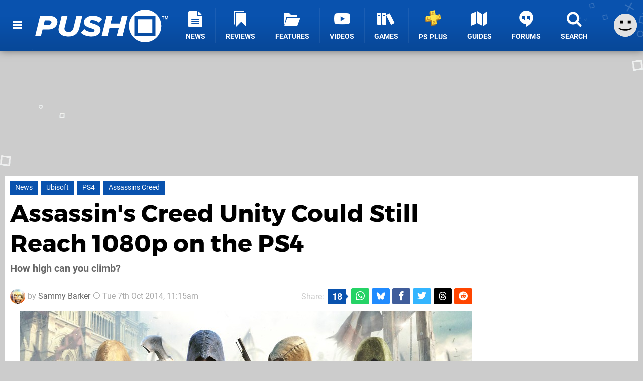

--- FILE ---
content_type: text/html; charset=UTF-8
request_url: https://www.pushsquare.com/news/2014/10/assassins_creed_unity_could_still_reach_1080p_on_the_ps4
body_size: 30594
content:
<!DOCTYPE html>
<html lang="en-GB">
<head>
	<base href="https://www.pushsquare.com">
	<meta name="generator" content="ccms/1.0.0 (dgpCMS: https://hookshot.media)">
	<meta http-equiv="Content-Type" content="text/html; charset=UTF-8">
	<title>Assassin&#039;s Creed Unity Could Still Reach 1080p on the PS4 | Push Square</title>
	<meta name="msvalidate.01" content="D7560F5739AF48D918517B5AFC24A564" />
	<meta name="author" content="Push Square" />
	<meta name="apple-mobile-web-app-title" content="Push Square" />
	<meta name="viewport" content="width=device-width, initial-scale=1, shrink-to-fit=no" id="viewport" data-original="width=device-width, initial-scale=1, shrink-to-fit=no" />
	<meta property="fb:app_id" content="135109439853732" />
	<meta property="og:title" content="Assassin's Creed Unity Could Still Reach 1080p on the PS4" />
	<meta property="og:description" content="How high can you climb?" />
	<meta property="og:image" content="https://images.pushsquare.com/d27c801c4a062/large.jpg" data-page-subject="true" />
	<meta property="og:url" content="https://www.pushsquare.com/news/2014/10/assassins_creed_unity_could_still_reach_1080p_on_the_ps4" />
	<meta property="og:site_name" content="Push Square" />
	<meta property="og:type" content="article" />
	<meta property="article:published_time" content="2014-10-07T11:15:00+00:00" />
	<meta name="twitter:card" content="summary_large_image" />
	<meta name="twitter:site" content="@pushsquare" />
	<meta name="twitter:creator" content="@_get2sammyb" />
	<meta name="twitter:title" content="Assassin's Creed Unity Could Still Reach 1080p on the PS4" />
	<meta name="twitter:description" content="How high can you climb?" />
	<meta name="twitter:image:src" content="https://images.pushsquare.com/d27c801c4a062/large.jpg" />
	<meta name="theme-color" content="#0952AE" />
	<meta name="msapplication-navbutton-color" content="#0952AE" />
	<meta name="apple-mobile-web-app-status-bar-style" content="#0952AE" />
	<meta name="robots" content="max-image-preview:large" />
	<meta name="description" content="How high can you climb? - Assassin’s Creed Unity’s current specifications may yet be for the chop, as Ubisoft has stressed that nothing is set in stone y..." />
	<meta name="keywords" content="Ubisoft, PS4, Assassins Creed" />
	<link href="https://static.pushsquare.com/themes/ps.v4/css/master,page,article,comments.css?accent=%230952AE&amp;v=1768816381" type="text/css" rel="stylesheet" />
	<style type="text/css">@font-face { font-family: 'Montserrat'; font-style: normal; font-weight: 400; src: local('Montserrat Regular'), local('Montserrat-Regular'), url(https://fonts.gstatic.com/s/montserrat/v10/zhcz-_WihjSQC0oHJ9TCYPk_vArhqVIZ0nv9q090hN8.woff2) format('woff2'); font-display: fallback; unicode-range: U+0000-00FF, U+0131, U+0152-0153, U+02C6, U+02DA, U+02DC, U+2000-206F, U+2074, U+20AC, U+2212, U+2215;} @font-face { font-family: 'Montserrat'; font-style: normal; font-weight: 700; src: local('Montserrat Bold'), local('Montserrat-Bold'), url(https://fonts.gstatic.com/s/montserrat/v10/IQHow_FEYlDC4Gzy_m8fcoWiMMZ7xLd792ULpGE4W_Y.woff2) format('woff2'); font-display: fallback; unicode-range: U+0000-00FF, U+0131, U+0152-0153, U+02C6, U+02DA, U+02DC, U+2000-206F, U+2074, U+20AC, U+2212, U+2215;}@font-face { font-family: 'Roboto'; font-style: normal; font-weight: 400; src: local('Roboto-Regular'), url(https://fonts.gstatic.com/s/roboto/v18/CWB0XYA8bzo0kSThX0UTuA.woff2) format('woff2'); font-display: fallback; unicode-range: U+0000-00FF, U+0131, U+0152-0153, U+02BB-02BC, U+02C6, U+02DA, U+02DC, U+2000-206F, U+2074, U+20AC, U+2122, U+2212, U+2215;} @font-face { font-family: 'Roboto'; font-style: normal; font-weight: 700; src: local('Roboto Bold'), local('Roboto-Bold'), url(https://fonts.gstatic.com/s/roboto/v18/d-6IYplOFocCacKzxwXSOFtXRa8TVwTICgirnJhmVJw.woff2) format('woff2'); font-display: fallback; unicode-range: U+0000-00FF, U+0131, U+0152-0153, U+02BB-02BC, U+02C6, U+02DA, U+02DC, U+2000-206F, U+2074, U+20AC, U+2122, U+2212, U+2215;} @font-face { font-family: 'Roboto'; font-style: italic; font-weight: 400; src: local('Roboto Italic'), local('Roboto-Italic'), url(https://fonts.gstatic.com/s/roboto/v18/vPcynSL0qHq_6dX7lKVByfesZW2xOQ-xsNqO47m55DA.woff2) format('woff2'); font-display: fallback; unicode-range: U+0000-00FF, U+0131, U+0152-0153, U+02BB-02BC, U+02C6, U+02DA, U+02DC, U+2000-206F, U+2074, U+20AC, U+2122, U+2212, U+2215;}@font-face { font-family: 'nlifecms'; font-style: normal; font-weight: normal; src: url('https://static.pushsquare.com/themes/v12/css/fonts/nlifecms.woff2?ktz477') format('woff2'), url('https://static.pushsquare.com/themes/v12/css/fonts/nlifecms.ttf?ktz477') format('truetype'), url('https://static.pushsquare.com/themes/v12/css/fonts/nlifecms.woff?ktz477') format('woff'), url('https://static.pushsquare.com/themes/v12/css/fonts/nlifecms.svg?ktz477#nlifecms') format('svg'); font-display: block;}</style>
	<link rel="preload" href="https://cdn.ziffstatic.com/jst/zdconsent.js" as="script" />
	<link rel="preload" href="https://cdn.static.zdbb.net/js/z0WVjCBSEeGLoxIxOQVEwQ.min.js" as="script" />
	<link rel="preload" href="https://fonts.gstatic.com/s/montserrat/v10/zhcz-_WihjSQC0oHJ9TCYPk_vArhqVIZ0nv9q090hN8.woff2" type="font/woff2" as="font" crossorigin="anonymous" fetchpriority="high" />
	<link rel="preload" href="https://fonts.gstatic.com/s/montserrat/v10/IQHow_FEYlDC4Gzy_m8fcoWiMMZ7xLd792ULpGE4W_Y.woff2" type="font/woff2" as="font" crossorigin="anonymous" fetchpriority="high" />
	<link rel="preload" href="https://fonts.gstatic.com/s/roboto/v18/CWB0XYA8bzo0kSThX0UTuA.woff2" type="font/woff2" as="font" crossorigin="anonymous" fetchpriority="high" />
	<link rel="preload" href="https://fonts.gstatic.com/s/roboto/v18/d-6IYplOFocCacKzxwXSOFtXRa8TVwTICgirnJhmVJw.woff2" type="font/woff2" as="font" crossorigin="anonymous" fetchpriority="high" />
	<link rel="preload" href="https://static.pushsquare.com/themes/v12/css/fonts/nlifecms.woff2?ktz477" type="font/woff2" as="font" crossorigin="anonymous" fetchpriority="high" />
	<link rel="shortcut icon" href="https://static.pushsquare.com/favicon.ico" type="image/x-icon" />
	<link rel="apple-touch-icon" href="https://images.pushsquare.com/site/icon/180x180.png" type="image/png" sizes="180x180" />
	<link rel="icon" href="https://images.pushsquare.com/site/favicon/32x32.png" type="image/png" sizes="32x32" />
	<link rel="icon" href="https://images.pushsquare.com/site/favicon/16x16.png" type="image/png" sizes="16x16" />
	<link rel="search" title="Push Square Search" href="https://www.pushsquare.com/opensearch.xml" type="application/opensearchdescription+xml" />
	<link rel="alternate" title="Comments on this" href="https://www.pushsquare.com/feeds/comments/news/2014/10/assassins_creed_unity_could_still_reach_1080p_on_the_ps4" type="application/rss+xml" />
	<link rel="preload" href="https://images.pushsquare.com/d27c801c4a062/assassins-creed-unity-ps4.900x.jpg" as="image" fetchpriority="high" />
	<link rel="preload" href="https://static.pushsquare.com/javascript/jquery.js?v=1768816365" as="script" />
	<link rel="canonical" href="https://www.pushsquare.com/news/2014/10/assassins_creed_unity_could_still_reach_1080p_on_the_ps4" />
	<link rel="preload" href="https://assets.gnwcdn.com/prebid9.53.3.js" as="script" />
	<link rel="preload" href="https://c.amazon-adsystem.com/aax2/apstag.js" as="script" />
	<script type="text/javascript">var dgpLoaded = false; var dgpTools = false; var dgpConsentType = "zdconsent"; window.zdconsent = window.zdconsent || {'run': [], 'cmd':[], 'useractioncomplete': [], 'analytics':[], 'functional':[], 'social':[] }; window.consentAllowed = window.consentAllowed || []; window.consentAllowed.push('required'); window.zdconsent.cmd.push(function() { window.consentAllowed.push('targeting', 'social'); }); window.zdconsent.analytics.push(function() { window.consentAllowed.push('performance'); }); window.zdconsent.functional.push(function() { window.consentAllowed.push('functional'); }); var gdpr = false; var permutiveEnabled = false; var permutiveConsent = false; var dfp_xlb = false; var dgpDebug = false; var dgpLoc = "US"; var dgpScroll = false; document.documentElement.classList.add('region-us'); </script>
	<script type="text/javascript" src="https://cdn.ziffstatic.com/jst/zdconsent.js" async id="zdconsent"></script>
	<script type="text/javascript" src="https://cdn.static.zdbb.net/js/z0WVjCBSEeGLoxIxOQVEwQ.min.js" async id="zdcore"></script>
	<script type="text/javascript" src="https://cdn.confiant-integrations.net/IEGCh-y5lCwncxR84Svxub1PngQ/gpt_and_prebid/config.js" async></script>
	<script type="text/javascript" src="https://static.pushsquare.com/javascript/jquery.js?v=1768816365" defer></script>
	<script type="text/javascript" src="https://static.pushsquare.com/javascript/popunder2.js?v=1734086588" async id="popunder2" data-uuid="888f524f3e38a"></script>
	<script type="text/javascript" src="https://plausible.44bytes.net/js/script.outbound-links.pageview-props.tagged-events.js" defer data-domain="pushsquare.com" event-visitor="guest" event-author="Sammy Barker" event-freshness="stale" event-kind="news" event-view="articles/view" event-game="assassins-creed-unity" event-system="ps4" event-primis="yes"></script>
	<script type="text/javascript">if (document.cookie.match(/ui-theme=light/)) { document.documentElement.classList.remove('dark'); } if (document.cookie.match(/ui-scanlines=on/)) { document.documentElement.classList.add('scanlines'); }
function checkViewport () { if (document.cookie.match(/device=desktop/) || (navigator.userAgent.match(/iPad/i)) || (navigator.userAgent.match(/Safari/i) && !navigator.userAgent.match(/iPhone/i) && navigator.userAgent.match(/Version\/(13|14|15)/i)) || (navigator.userAgent.match(/Android/i) && screen.width >= 800 && screen.width > screen.height && !navigator.userAgent.match(/Mobile/i)) || (screen.width > window.innerWidth && screen.width > 800 && !navigator.userAgent.match(/Android|iPhone/i))) { document.getElementById("viewport").setAttribute("content","width=1275"); } else { document.getElementById("viewport").setAttribute("content",document.getElementById("viewport").getAttribute("data-original")); }}; checkViewport(); window.addEventListener('resize', checkViewport);
window.addEventListener('DOMContentLoaded', function() { var dScript = document.createElement("script"); dScript.type = "text/javascript"; dScript.setAttribute("async", "async"); dScript.setAttribute("src", "https://static.pushsquare.com/javascript/dgp/jquery.dgp.js?v=1768816381"); dScript.setAttribute("data-dgp-modules", "https://static.pushsquare.com/javascript/dgp/"); document.head.appendChild(dScript);  });
var themeList = {"mindseye":{"base":"dark","v":1751617948},"doom-the-dark-ages":{"base":"dark","v":1751619482},"streamer-showdown":{"base":"dark","v":1764256175},"fallout-s2":{"base":"dark","v":1766061262}}; window.hookshotThemes=window.hookshotThemes||{'activate':function(slug){if(theme=themeList[slug]){document.documentElement.setAttribute('data-theme',slug);let head=document.getElementsByTagName('HEAD')[0];let link=document.createElement('link');link.rel='stylesheet';link.type='text/css';link.href='/promo/themes/'+slug+'.css?v='+theme.v;head.appendChild(link);document.documentElement.classList.add(theme.base=='dark'?'dark':'light');document.documentElement.classList.remove(theme.base=='dark'?'light':'dark');}else{console.log(slug,'unknown theme');}}};
window.addEventListener('DGPAdsReady', function () { if ((typeof window.consentDone != 'undefined') && (typeof GNAdScript != 'undefined') && !window.AdScript) { const ignScript = document.createElement('script'); ignScript.src = "https://pg.ignimgs.com/pogoadkit.js"; ignScript.async = true; document.getElementsByTagName('head')[0].appendChild(ignScript); adConfig.gdprApplies = window.zdconsent.gdprApplies; window.AdScript = new GNAdScript.default((window.innerWidth >= 850 ? '.for-desktop' : '.for-mobile') + ' div[data-dfp-id]:not(.lazyload)', adConfig); window.AdScript.init(); function addPrimisKeyValues(adVariables) { const { games, tags } = adVariables || {}; let keyValues = ''; if (games) { keyValues += `&kv_2=${games.join(',')}`; } if (tags) { keyValues += `&kv_1=${tags.join(',')}`; } return keyValues;} primisKeyValues = addPrimisKeyValues(adConfig.customVariables);  } });
window.dataLayer = window.dataLayer || []; window.dataLayer.push({"content":{"articleAuthor":"Sammy Barker","articleTitle":"Assassin's Creed Unity Could Still Reach 1080p on the PS4","articleTopic":"news,ps4,ps4pro,ubisoft,ubisoft-montreal,multiplayer,best,assassins-creed","articleType":"news","hasComments":true,"id":43808,"onlineDate":"2014-10-07","pageNumber":1,"paywall":false,"product":"assassins-creed-unity","relevantPlatforms":"ps4","updatedDate":"2014-10-07"},"page":{"name":"article"},"site":{"name":"Push Square","type":"hookshot:pushsquare"},"visitor":{"userType":"anonymous"}});
window.__ZDU = {"localUid":false,"md5":"","sha1":"","sha256":""}; (function() {var e=new CustomEvent('zdu:upd'); window.dispatchEvent(e, {detail:window.__ZDU});})();
window.plausible = window.plausible || function() { (window.plausible.q = window.plausible.q || []).push(arguments) }
var dgpConfig = {"fancybox":true,"lazyload":false,"bookmarks":false,"tablesorter":false,"tokenize":false,"jqueryui":false,"transaction":"articles/view","user":{"user":false,"title":"Guest"}};
var adConfig = {"customVariables":{"source":"article","version":"hd","tags":["news","ps4","ps4pro","ubisoft","ubisoft-montreal","multiplayer","best","assassins-creed"],"games":["assassins-creed-unity","assassins-creed"],"platforms":["ps4"],"genre":["action-adventure"],"franchise":["assassins-creed"],"hookshot_id":"article-43808"},"acceptable_ads_show":true,"lazyload_selector":"div[data-dfp-id].lazyload","lazyloadDefaultSpacer":1600,"lazyloadSpacerMobile":1600,"runUAM":true,"adRenderedCallback":function (name, event) { slotCallback(name, event); },"device":window.innerWidth >= 850 ? 'hd' : 'mobile',"countryCode":dgpLoc,"gdprApplies":gdpr,"debug":false,"childPublisher":22392450815,"gamId":"5691","pubUAM":"3158","runPrebid":true,"prebidLib":"https://assets.gnwcdn.com/prebid9.53.3.js","prebidConfig":{"rubicon":{"accountId":"11576","siteId":"570076","zoneId":"3603352"},"sovrn":{"tagid":"1259875"},"pubmatic":{"publisherId":"156082","adSlot":"6316826"},"openx":{"unit":"561376848","delDomain":"ziffdavis-d.openx.net"},"ix":{"siteId":"1145129"},"teads":{"pageId":221856,"placementId":238476},"sharethrough":{"pkey":"GgN4SfOkCMvaG4gyQJbHJnqD"},"amx":{"tagId":"bdrytDjZn"},"onetag":{"pubId":"7e0c4ea788f779d"},"criteo":{"networkId":2714,"pubid":"5331_E4CMGJ"},"appnexus":{"placement_id":35535034},"rise":{"org":"642c4ef8ef16c40001db86d9","placementId":"RON"},"openweb":{"desktop":{"org":"sp_xEkoxAFD","placementId":"sp_xEkoxAFD_PushSquare_com_Desktop_Display_Prebid"},"mobile":{"org":"sp_xEkoxAFD","placementId":"sp_xEkoxAFD_PushSquare_com_MWeb_Display_Prebid"}},"ttd":{"supplySourceId":"ziffdavis","publisherId":"22392450815"},"ozone":{"publisherId":"OZONEZD00001","siteId":"3500001725","placementId":"3500019854"}},"liveIntentAdConfig":{"enabled":true,"LiveIntentScript":"https://b-code.liadm.com/b-02pt.min.js","LiveIntentPubID":93625},"liveRampAdConfig":{"enabled":true,"LiveRampPubID":"13796"},"igneUnit":"/5691,22392450815/pushsquare/#DEVICE_web_display/#PAGETEMPLATE","prebidServerEnabled":true,"prebidServerPlacementId":"pushsquare_display","stickyAd":"pushsquare/mobile_web_display/article/sticky","stickyAdParent":"#mastfoot","ownedSite":false,"runAnonymised":false,"refreshAdsConfig":{"enabled":true,"maxRefreshes":10,"desktopRate":15000,"mobileRate":12000,"mobileStickyRate":15000,"teadsRate":30000,"refreshableAdvertIds":[0,220082044,78946204,72863404,2925170143,2984552083,74678524,74398204,5039755858,4887123045,14037733,14030293,282918133,74106124,22854133,539266933],"overrideRate":30000,"refreshDirect":true},"enablePrimisStickyControl":false,"floorPrices":{"defaultFloorprice":0.05,"usFloorprice":0.4,"ukFloorprice":0.3,"aucaFloorprice":0.2,"euFloorprice":0.1},"insertInto":""};

window.zdconsent.analytics.push(function () { var gScript = document.createElement("script"); gScript.type = "text/javascript"; gScript.setAttribute("async", "true"); gScript.setAttribute("src", "https://www.googletagmanager.com/gtag/js?id=G-88QTGW18G8"); document.head.appendChild(gScript); window.dataLayer = window.dataLayer || [];function gtag(){dataLayer.push(arguments);}gtag('js', new Date());gtag('config', 'G-88QTGW18G8', {send_page_view: false});gtag('event', 'page_view', {"cms_view":"articles\/view","user_type":"guest","article_type":"news","game":"assassins-creed-unity","system":"ps4","freshness":"old","send_to":"G-88QTGW18G8"}); });
window.zdconsent.run.push(function () { setTimeout(function () { dgpReadyWrapper(); }, 750); });
var dgpReadyWrapperDone = false; function dgpReadyWrapper () { if (dgpReadyWrapperDone) { return; } if (window.consentDone) { return; } if (typeof __tcfapi == 'function') { __tcfapi('addEventListener', 2, function (tcData, success) { if (success) { window.consentString = tcData.tcString; }});} else {  } window.consentDone = true; window.dispatchEvent(new Event("DGPAdsReady")); document.querySelectorAll('#footer .ot-sdk-show-settings').forEach((item) => { item.innerHTML = item.getAttribute('title'); });
window.consentAllowed.forEach(function(category){document.querySelectorAll('iframe[data-consent=\"'+category+'\"]').forEach(item=>{if(item.getAttribute('data-src')){const newItem=item.cloneNode(true);newItem.src=item.getAttribute('data-src');newItem.removeAttribute('data-src');newItem.removeAttribute('data-src-fallback');item.replaceWith(newItem);}
if(item.getAttribute('data-src-primis')&&window.innerWidth>1000){item.parentNode.querySelectorAll('.youtube-watch').forEach(item=>{item.remove();});item.parentNode.classList.remove('with-primis');}});});document.querySelectorAll('iframe[data-src-fallback]').forEach(item=>{if(item.getAttribute('data-src-fallback')){const newItem=item.cloneNode(true);newItem.src=item.getAttribute('data-src-fallback');newItem.removeAttribute('data-src');newItem.removeAttribute('data-src-fallback');item.replaceWith(newItem);}});
var csconfig = { c1: "2", c2:"8518622", cs_ucfr: window.zdconsent.optins.comscore }; window._comscore = window._comscore || []; window._comscore.push(csconfig); var s = window.document.createElement("script"), el = window.document.getElementsByTagName("script")[0]; s.async = true; s.src = (window.document.location.protocol == "https:" ? "https://sb" : "http://b") + ".scorecardresearch.com/beacon.js"; el.parentNode.insertBefore(s, el); dgpReadyWrapperDone = true; }
window.zdconsent.useractioncomplete.push(function () { dgpReadyWrapper(); });</script>
	<script type="application/ld+json">[{"@context":"https://schema.org","@type":"NewsArticle","url":"https://www.pushsquare.com/news/2014/10/assassins_creed_unity_could_still_reach_1080p_on_the_ps4","headline":"Assassin's Creed Unity Could Still Reach 1080p on the PS4","about":[{"@context":"https://schema.org/","@type":"VideoGame","name":"Assassin's Creed Unity","gamePlatform":"PlayStation 4","operatingSystem":"PlayStation 4","applicationCategory":"Game","url":"https://www.pushsquare.com/games/ps4/assassins_creed_unity","datePublished":"2014-11-11","genre":["Action"],"publisher":{"@context":"https://schema.org/","@type":"Organization","name":"Ubisoft","url":"https://www.pushsquare.com/companies/ubisoft","sameAs":"http://www.ubi.com"},"creator":{"@context":"https://schema.org/","@type":"Organization","name":"Ubisoft Montreal","url":"https://www.pushsquare.com/companies/ubisoft_montreal"}},{"@context":"https://schema.org/","@type":"Thing","name":"PlayStation 4","alternateName":"PS4"}],"inLanguage":"en","image":{"@type":"ImageObject","url":"https://images.pushsquare.com/d27c801c4a062/1280x720.jpg"},"articleSection":"News","datePublished":"2014-10-07T11:15:00+00:00","dateModified":"2014-10-07T11:15:00+00:00","keywords":["PlayStation","Assassin's Creed Unity","PlayStation 4","News","Ubisoft","PS4","Assassins Creed"],"author":{"@context":"https://schema.org/","@type":"Person","name":"Sammy Barker","description":"As the Editor of Push Square, Sammy has over 15 years of experience analysing the world of PlayStation, from PS3 through PS5 and everything in between. He\u2019s an expert on PS Studios and industry matters, as well as sports games and simulators. He also enjoys RPGs when he has the time to dedicate to them, and is a bit of a gacha whale.","jobTitle":"Editor","url":"https://www.pushsquare.com/authors/get2sammyb","sameAs":["https://twitter.com/_get2sammyb","https://www.linkedin.com/in/get2sammyb/","https://muckrack.com/sammy-barker","https://bsky.app/profile/get2sammyb.bsky.social","https://www.instagram.com/get2sammyb/","https://www.threads.net/@get2sammyb"],"worksFor":{"@context":"https://schema.org/","@type":"NewsMediaOrganization","@id":"https://www.pushsquare.com/","name":"Push Square","url":"https://www.pushsquare.com/"}},"publisher":{"@context":"https://schema.org/","@type":"NewsMediaOrganization","@id":"https://www.pushsquare.com/","name":"Push Square","description":"The world's most popular PlayStation News & Reviews website, covering everything PS5 and PSVR2 along with retro/classic gaming from PlayStation's history.","url":"https://www.pushsquare.com/","logo":{"@type":"ImageObject","url":"https://images.pushsquare.com/site/logo.svg"},"image":{"@type":"ImageObject","url":"https://images.pushsquare.com/site/banner/large.jpg"},"knowsAbout":[{"@type":"Thing","name":"playstation"},{"@type":"Thing","name":"ps5"},{"@type":"Thing","name":"sony"},{"@type":"Thing","name":"psvr2"},{"@type":"Thing","name":"playstation vr2"},{"@type":"Thing","name":"playstation vr"},{"@type":"Thing","name":"playstation plus"},{"@type":"Thing","name":"ps4"},{"@type":"Thing","name":"ps4 pro"},{"@type":"Thing","name":"ps vita & retro"},{"@type":"Thing","name":"video games"},{"@type":"Thing","name":"gaming"},{"@type":"Thing","name":"gaming news"},{"@type":"Thing","name":"game reviews"}],"sameAs":["https://x.com/pushsquare","https://www.facebook.com/pushsquare","https://instagram.com/pushsquare/","https://www.youtube.com/pushsquare","https://www.threads.net/@pushsquare","https://bsky.app/profile/pushsquare.com","https://www.wikidata.org/wiki/Q108733456","https://www.metacritic.com/publication/push-square/"],"foundingDate":"July 10, 2008","founder":{"@context":"https://schema.org/","@type":"Person","name":"get2sammyb","url":"https://www.pushsquare.com/users/get2sammyb"},"brand":{"@type":"Brand","name":"Push Square"},"ownershipFundingInfo":"https://www.pushsquare.com/ownership","publishingPrinciples":"https://www.pushsquare.com/how-we-work","actionableFeedbackPolicy":"https://www.pushsquare.com/feedback","correctionsPolicy":"https://www.pushsquare.com/corrections","diversityPolicy":"https://www.pushsquare.com/diversity","ethicsPolicy":"https://www.pushsquare.com/ethics","missionCoveragePrioritiesPolicy":"https://www.pushsquare.com/coverage","noBylinesPolicy":"https://www.pushsquare.com/bylines","unnamedSourcesPolicy":"https://www.pushsquare.com/sources","verificationFactCheckingPolicy":"https://www.pushsquare.com/fact-checking","masthead":"https://www.pushsquare.com/staff","contactPoint":[{"@type":"ContactPoint","contactType":"General","url":"https://www.pushsquare.com/contact"},{"@type":"ContactPoint","contactType":"Advertising","email":"advertising@pushsquare.com"}],"parentOrganization":{"@type":"Corporation","@id":"https://hookshot.media","name":"Hookshot Media","legalName":"Hookshot Media Ltd","url":"https://hookshot.media","sameAs":["https://find-and-update.company-information.service.gov.uk/company/07275764","https://www.linkedin.com/company/hookshot-media/"],"address":{"@type":"PostalAddress","streetAddress":"5 Oakwood Drive","addressLocality":"Loughborough","addressRegion":"Leicestershire","postalCode":"LE11 3QF","addressCountry":"GB"},"foundingDate":"June 7, 2010","founder":{"@context":"https://schema.org/","@type":"Person","name":"Anthony Dickens","url":"https://hookshot.media/about#anthony-dickens"},"vatID":"GB166718969"}}},{"@context":"http://schema.org","@type":"BreadcrumbList","itemListElement":[{"@type":"ListItem","position":1,"item":{"@id":"https://www.pushsquare.com/news","name":"News"}},{"@type":"ListItem","position":2,"item":{"@id":"https://www.pushsquare.com/news/2014/10/assassins_creed_unity_could_still_reach_1080p_on_the_ps4","name":"Assassin's Creed Unity Could Still Reach 1080p on the PS4"}}]}]</script>
</head>
<body data-subject="news/2014/10/assassins_creed_unity_could_still_reach_1080p_on_the_ps4" data-article-id="43808" class="with-sidebar site-pushsquare">
<div id="fb-root"></div>
<div id="template" class="template">
<div class="header-wrap accent-bg">
<header id="header" class="header">
<nav class="menubar">
<ul id="toolbar">
<li class="ui-button"><a href="https://www.pushsquare.com/" class="ui-toggle-overlay" data-overlay="sidebar" title="Menu"><span class="icon icon-bars"></span><span class="label">Menu</span></a></li>
<li class="ui-button for-mobile"><a rel="nofollow" href="search" class="ui-toggle-search" title="Search"><span class="icon icon-search"></span><span class="label">Search</span></a>
</li>
</ul>
<ul id="controlbar"><li class="ui-button optional"><a class="ui-share-page" rel="nofollow" href="share" title="Share This Page"><span class="icon icon-share"></span> <span class="label">Share</span></a><ul><li><a rel="nofollow" class="ui-share-page whatsapp" data-service="whatsapp" href="#" title="Share this page on WhatsApp"><span class="icon icon-whatsapp"></span></a></li><li><a rel="nofollow" class="ui-share-page bsky" data-service="bsky" data-username="pushsquare.com" href="#" title="Share this page on Bluesky"><span class="icon icon-bsky"></span></a></li><li><a rel="nofollow" class="ui-share-page threads" data-service="threads" href="#" title="Share this page on Threads"><span class="icon icon-threads"></span></a></li><li><a rel="nofollow" class="ui-share-page messenger for-mobile" data-service="fbmessenger" href="#" title="Share this page on Facebook Messenger"><span class="icon icon-messenger"></span></a></li><li><a rel="nofollow" class="ui-share-page facebook" data-service="facebook" href="#" title="Share this page on Facebook"><span class="icon icon-facebook"></span></a></li><li><a rel="nofollow" class="ui-share-page twitter" data-service="twitter" href="#" title="Share this page on Twitter"><span class="icon icon-twitter"></span></a></li><li><a rel="nofollow" class="ui-share-page reddit for-desktop" data-service="reddit" href="#" title="Share this page on reddit"><span class="icon icon-reddit"></span></a></li></ul></li><li class="ui-toggle-overlay ui-userinfo" data-overlay="userbar"><p class="avatar"><a rel="nofollow" href="login"><svg width="46" height="46" xmlns="http://www.w3.org/2000/svg" viewBox="0 0 80 80"><title>Guest</title><path fill="#e2e2e2" stroke-width="0" d="M0 0h80v80H0z"/><path d="M20.9 24h10.2v10.1H20.9V24Zm27.5 0h10.1v10.1H48.4V24ZM17.1 49.1c2.8 1.1 4.9 1.8 6.4 2.3 1.5.4 3.2.8 5.1 1.2s3.8.6 5.5.8c1.7.2 3.5.3 5.3.3 3.7 0 7.2-.3 10.5-1s7.3-1.9 12-3.7v3.7c-3.3 2-6.9 3.5-10.6 4.6s-7.5 1.6-11.4 1.6c-3.2 0-6.7-.4-10.4-1.3-4.2-1-8.3-2.6-12.3-4.8l-.1-3.7Z"/></svg></a></p><p class="username optional">Guest</p><p class="subtitle optional"><a rel="nofollow" href="login">Login</a> | <a rel="nofollow" href="register">Sign Up</a></p></li></ul><div class="headerbar"><p class="site-title"><a href="https://www.pushsquare.com/"><svg width="265" height="65" xmlns="http://www.w3.org/2000/svg" id="Logo" version="1.1" viewBox="0 0 3221.823 788.484"><title>Push Square</title><path id="Push" fill="#fff" fill-rule="evenodd" d="M0 641.07h139.248l39.67-161.078h128.724c178.918 0 231.542-114.431 231.542-185.859 0-76.53-63.958-139.211-167.585-139.211h-252.59zm313.309-271.137H205.634l26.717-109.329h103.632c36.431 0 59.1 18.95 59.1 46.647-.006 35.719-30.77 62.682-81.774 62.682zM565.09 476.346c0 102.04 80.149 173.468 242.876 173.468 164.347 0 233.967-88.192 262.307-206.267l71.24-288.627h-141.68l-70.43 286.441c-13.76 56.851-49.38 99.124-121.437 99.124-66.386 0-97.96-38.629-98.77-78.716 0-8.747.81-16.764 2.429-20.408l70.434-286.441H640.383l-71.245 289.356c-1.619 7.294-4.048 24.052-4.048 32.07zm542.423 80.9c50.19 55.393 147.34 92.565 257.45 92.565 136.82 0 219.4-75.8 219.4-163.993s-102.82-123.906-179.73-146.5c-45.34-14.578-80.15-26.968-80.15-48.834 0-19.679 21.05-37.172 58.29-37.172 51 0 119.01 19.68 158.68 60.5l83.38-86.006c-54.24-51.749-138.43-80.174-225.87-80.174-143.3 0-218.59 83.819-218.59 153.06 0 94.752 102.01 127.55 177.3 150.874 46.96 14.577 80.96 27.7 80.96 51.02 0 18.95-17.81 40.087-63.96 40.087-72.05 0-144.91-29.154-183.77-73.615zm865.45 83.824h139.25l119-486.148h-139.24l-44.53 181.485h-224.26l44.53-181.485h-139.25l-119.01 486.148h139.25l47.77-195.334h224.25z" class="cls-1"/><path id="TM" fill="#fff" fill-rule="evenodd" d="M3087.493 234.538h16.67v-63.2h22.62V156.77h-62.02v14.575h22.73v63.2zm117.67 0h16.66V156.77h-23.31l-18.88 48.5-18.89-48.5h-23.19v77.772h16.55V178.57l21.91 55.968h7.23l21.92-55.968v55.968z" class="cls-1"/><path id="Square" fill="#fff" fill-rule="evenodd" d="M2660.503 0c217.65 0 394.09 176.508 394.09 394.242s-176.44 394.242-394.09 394.242c-217.65 0-394.1-176.508-394.1-394.242S2442.843 0 2660.503 0Zm-257.86 154.082h509.78v484.273h-509.78V154.082zm78.05 79.065h353.68v327.131h-353.68V233.147z" class="cls-1"/></svg></a></p>
<!-- cache: html:pushsquare.com/ssl/ps4/menu @ 1769053724 --><div class="ui-menus">
<ul id="menu">
<li class="has-submenu"><a data-name="news" href="news" class="main-menu-item"><span class="icon icon-ps-news"></span> <span class="label">News</span></a></li><li class="has-submenu"><a data-name="reviews" href="reviews" class="main-menu-item"><span class="icon icon-reviews"></span> <span class="label">Reviews</span></a></li><li class="has-submenu"><a data-name="features" href="features" class="main-menu-item"><span class="icon icon-folder"></span> <span class="label">Features</span></a></li><li><a href="https://www.youtube.com/pushsquare" class="external main-menu-item"><span class="icon icon-youtube-play"></span> <span class="label">Videos</span></a></li><li class="has-submenu"><a data-name="games" href="games/browse" class="main-menu-item"><span class="icon icon-books"></span> <span class="label">Games</span></a></li><li><a data-name="playstation-plus" href="guides/all-ps-plus-games-available-now" class="main-menu-item"><span class="icon"><img src="https://static.pushsquare.com/themes/ps.v4/images/ps-plus.svg" width="32" height="32" alt="+" /></span> <span class="label">PS Plus</span></a></li><li><a data-name="guides" href="guides" class="main-menu-item"><span class="icon icon-map"></span> <span class="label">Guides</span></a></li><li class="has-submenu"><a data-name="forums" href="forums" class="main-menu-item"><span class="icon icon-quote"></span> <span class="label">Forums</span></a></li><li><a href="search" class="ui-toggle-search main-menu-item"><span class="icon icon-search"></span> <span class="label">Search</span></a></li></ul>
<div id="submenus">
</div></div></div><form action="search" method="get" id="quick-search">
<div class="controls"><label>Keywords</label> <input type="text" id="query" placeholder="Search..." autocomplete="off" class="query textbox" name="q"> <input type="submit" class="button" name="submit" value="Go"></div>
</form>
<div id="quick-search-results"><div id="search-results"></div></div></nav><nav class="ui-overlays"><section id="userbar" class="ui-overlay"><div class="buffer"><p class="avatar"><img src="https://static.pushsquare.com/themes/ps.v4/images/avatar.jpg" alt="Guest" /></p><p><a rel="nofollow" href="login" class="username ui-user-profile">Guest</a></p><p class="subtitle"><a rel="nofollow" href="login">Login</a> or <a rel="nofollow" href="register">Sign Up</a></p></div></section><section id="sidebar" class="ui-overlay"><div class="buffer"></div><div class="scroll"><div class="body"><ul class="optional"><li><a href="https://www.pushsquare.com/"><span class="icon icon-wiiu-home"></span> <span class="label">Home</span> <span class="icon icon-angle-right right"></span></a></li></ul><ul class="ui-user-hubs"><li><a rel="nofollow" href="topics"><span class="icon icon-topic"></span> <span class="label">Choose Topics...</span> <span class="icon icon-angle-right right"></span></a></li></ul><ul class="ui-user-manage-hubs"><li><a rel="nofollow" href="topics"><span class="icon icon-settings"></span> <span class="label">Manage Topics</span> <span class="icon icon-angle-right right"></span></a></li></ul></div></div></section></nav><div class="flash"><div class="messages"></div></div></header></div><div id="page" class="page"><div class="inset" style="min-height:250px;"><div class="insert for-desktop"><div id="PS_LB_1_X69719EF25380F" style="min-width:1260px; min-height:250px;" data-dfp-id="pushsquare/desktop_web_display/article" data-dfp-sizes="1260x250,1260x110,970x250,960x250,728x90,120x30" data-dfp-targeting="pos=0,gto=true,experiment=nl-article-masthead" data-ghost-zone="33" data-prebid-config="LB_1"></div>
</div></div><div class="content-wrapper inset"><div id="body"><div id="content" class="content">
<article class="article" id="article">
<header class="article-header"><section class="title"><aside class="tags-wrap"><ul class="tags"><li class=" first"><a class="accent-bg" href="news">News</a></li><li><a class="accent-bg" href="tags/ubisoft">Ubisoft</a></li><li><a class="accent-bg" href="ps4">PS4</a></li><li class=" last"><a class="accent-bg" href="tags/assassins-creed">Assassins Creed</a></li></ul>
</aside><h1 class="headline"><a href="news/2014/10/assassins_creed_unity_could_still_reach_1080p_on_the_ps4">Assassin's Creed Unity Could Still Reach 1080p on the PS4</a></h1>
<p class="description">How high can you climb?</p>
</section><section class="byline"><ul class="article-author"><li class=" first"><img class="avatar lazy" src="https://images.pushsquare.com/users/4271/avatar.jpg?v=1529104267" width="30" height="30" loading="lazy" alt="get2sammyb" /></li><li class="authors last">by <a class="author-name" href="authors/get2sammyb">Sammy Barker</a> <span class="icon icon-time"></span> <time data-days="5" class="date age " datetime="2014-10-07T11:15:00+00:00">Tue 7th Oct 2014</time></li></ul>
<ul class="share-this "><li class=" first">Share:</li><li class="value"><span class="accent-bg share-count">18</span><span class="icon icon-caret-right accent"></span></li><li><a class="ui-share-page whatsapp accent" title="Share this on WhatsApp" data-service="whatsapp" rel="nofollow" href="#"><span class="icon icon-whatsapp"></span></a></li><li><a class="ui-share-page bsky accent" title="Share this on Bluesky" data-service="bsky" data-username="pushsquare.com" rel="nofollow" href="#"><span class="icon icon-bsky"></span></a></li><li><a class="ui-share-page facebook accent" title="Share this on Facebook" data-service="facebook" rel="nofollow" href="#"><span class="icon icon-facebook"></span></a></li><li><a class="ui-share-page twitter accent" title="Share this on Twitter" data-service="twitter" rel="nofollow" href="#"><span class="icon icon-twitter"></span></a></li><li><a class="ui-share-page threads accent" title="Share this on Threads" data-service="threads" rel="nofollow" href="#"><span class="icon icon-threads"></span></a></li><li><a class="ui-share-page messenger accent for-mobile" title="Share this on Facebook Messenger" data-service="fbmessenger" rel="nofollow" href="#"><span class="icon icon-messenger"></span></a></li><li class=" last"><a class="ui-share-page reddit accent for-desktop" title="Share this on Reddit" data-service="reddit" rel="nofollow" href="#"><span class="icon icon-reddit"></span></a></li></ul>
</section><div class="insert-label centered  for-mobile"><div id="PS_MPU_MOB_L69719EF24F782" style="min-width:300px; min-height:250px;display:flex; flex-wrap: wrap; align-items:center; justify-content: center;" data-dfp-id="pushsquare/mobile_web_display/article" data-dfp-sizes="300x250,320x400,300x600" data-dfp-targeting="pos=0,gto=true,experiment=nl-article-mobile-top" data-prebid-config="MPU_MOB"></div>
</div></header><div class="body body-text article-text"><section class="text">
<figure class="picture" data-uuid="d27c801c4a062"><a class="scanlines" title="Assassin's Creed Unity PS4" href="https://images.pushsquare.com/d27c801c4a062/assassins-creed-unity-ps4.large.jpg"><img class="lazy" src="https://images.pushsquare.com/d27c801c4a062/assassins-creed-unity-ps4.900x.jpg" width="900" height="563" loading="lazy" alt="Assassin's Creed Unity PS4" /></a></figure>
<p><a href="https://www.pushsquare.com/games/ps4/assassins_creed_unity">Assassin’s Creed Unity’s</a> current specifications may yet be for the chop, as Ubisoft has stressed that nothing is set in stone yet. Senior producer Vincent Pontbriand caused a <em>merde tempête</em> of epic proportions yesterday when he suggested that <a href="https://www.pushsquare.com/news/2014/10/ubisoft_locks_assassins_creed_unitys_ps4_resolution_to_avoid_debates">the PlayStation 4 version of the firm’s forthcoming French revolution foray may have been scaled back</a> for the Xbox One – but <a href="https://www.pushsquare.com/news/2014/10/ubisoft_insists_that_assassins_creed_unity_hasnt_been_scaled_back_on_ps4">the publisher has since denied any such speculation</a>.</p>
<p>And now, in a statement issued to <a class="external" href="http://www.eurogamer.net/articles/2014-10-07-ubisoft-defends-assassins-creed-unity-graphics-lock-for-parity-on-ps4-xbox-one">Eurogamer.net</a>, the organisation has hinted that there still may be time to enhance the title’s performance. Currently the release is running at 30 frames-per-second in 900p, which is some way short of the 60 frames-per-second in 1080p target that it revealed at <a href="https://www.pushsquare.com/tags/e3+2014">E3</a>. “Final specs for Assassin's Creed Unity aren't cemented yet,” a spokesperson said, “but we can say that we showed Assassin's Creed Unity at 900p during our hands-on preview event last week.”</p><div class="for-mobile insert insert-label"><div id="inject-primis-player" data-src-primis="https://live.primis.tech/live/liveView.php?s=117168&amp;vp_content=plembed39b4tigwxqjz&amp;cbuster=%%CACHEBUSTER%%&amp;playerApiId=primis_player_float&amp;schain=1.0,1!ziffdavis.com,22392450815,1"></div></div>
<p>The company continued: “The development team has been hard at work delivering the best Assassin's Creed possible on next generation consoles. Regardless of which platform that you're playing on, Assassin's Creed Unity will answer what an Assassin's Creed game built from the ground up for the next generation of gaming looks like and will be the best looking Assassin's Creed game ever developed.”</p>
<p>The verbose statement seems like more face saving from the clearly flustered firm, but we accept that wild optimisation improvements can occur during the final hours of production. In fact, <a href="https://www.pushsquare.com/games/ps4/assassins_creed_iv_black_flag">Assassin’s Creed IV: Black Flag</a> offered evidence of this, as it set sail on the PS4 in 900p, but a launch day patch bumped up its resolution to 1080p. At the end of the day, none of this <em>really</em> matters – but if Ubisoft has purposefully opted for parity, only the guillotine will suffice for the shamed French outfit.</p></section>
<p class="text source">[source <a class="external" title="External Link: http://www.eurogamer.net/articles/2014-10-07-ubisoft-defends-assassins-creed-unity-graphics-lock-for-parity-on-ps4-xbox-one" rel="noopener" href="http://www.eurogamer.net/articles/2014-10-07-ubisoft-defends-assassins-creed-unity-graphics-lock-for-parity-on-ps4-xbox-one">eurogamer.net</a>]</p>
<!-- cache: html:pushsquare.com/ssl/ps4/related-info/6ab950092b7e80dd5567f44b3051fff0 @ 1769053609 --><aside class="see-also"><dl>
	<dt>Related Games</dt>
	<dd class="first"><ul><li class=" first last"><a class="accent" href="games/ps4/assassins_creed_unity"><strong>Assassin's Creed Unity</strong> (PS4)</a></li></ul>
</dd>
	<dt>See Also</dt>
	<dd class="first"><ul><li class=" first"><a class="accent" title="Assassin's Creed Unity (PS4) - Buggy French Open World Is Disappointing" href="https://www.pushsquare.com/reviews/ps4/assassins-creed-unity"><strong>Assassin's Creed Unity (PS4)</strong> Review</strong></a></li><li class=" last"><a class="accent" href="https://www.pushsquare.com/guides/best-ps4-games">Best PS4 Games</a></li></ul>
</dd>
</dl>
</aside></div><section class="footer"><ul class="share-this "><li class=" first">Share:</li><li class="value"><span class="accent-bg share-count">18</span><span class="icon icon-caret-right accent"></span></li><li><a class="ui-share-page whatsapp accent" title="Share this on WhatsApp" data-service="whatsapp" rel="nofollow" href="#"><span class="icon icon-whatsapp"></span></a></li><li><a class="ui-share-page bsky accent" title="Share this on Bluesky" data-service="bsky" data-username="pushsquare.com" rel="nofollow" href="#"><span class="icon icon-bsky"></span></a></li><li><a class="ui-share-page facebook accent" title="Share this on Facebook" data-service="facebook" rel="nofollow" href="#"><span class="icon icon-facebook"></span></a></li><li><a class="ui-share-page twitter accent" title="Share this on Twitter" data-service="twitter" rel="nofollow" href="#"><span class="icon icon-twitter"></span></a></li><li><a class="ui-share-page threads accent" title="Share this on Threads" data-service="threads" rel="nofollow" href="#"><span class="icon icon-threads"></span></a></li><li><a class="ui-share-page messenger accent for-mobile" title="Share this on Facebook Messenger" data-service="fbmessenger" rel="nofollow" href="#"><span class="icon icon-messenger"></span></a></li><li class=" last"><a class="ui-share-page reddit accent for-desktop" title="Share this on Reddit" data-service="reddit" rel="nofollow" href="#"><span class="icon icon-reddit"></span></a></li></ul>
<ul class="article-stats" data-article-id="43808" data-comments="16" data-shares="18" data-likes="0"><li class=" first"><a rel="nofollow" title="Like This Article" class="ui-like accent icon icon-heart" data-subject="news/2014/10/assassins_creed_unity_could_still_reach_1080p_on_the_ps4" href="#">0</a></li><li class=" last"><a class="ui-comments accent icon icon-comments" rel="nofollow" href="news/2014/10/assassins_creed_unity_could_still_reach_1080p_on_the_ps4#comments">16</a></li></ul>
	<div class="clear"></div>
</section></article><div class="insert soft-bg below-article for-mobile insert-extended lazyload"><div id="PS_MPU_X_R69719EF250141" style="min-width:300px; min-height:250px;" data-dfp-id="pushsquare/mobile_web_display/article" data-dfp-sizes="300x250,300x600" data-dfp-targeting="pos=1,gto=false,experiment=nl-article-below" class="lazyload" data-dfp-refresh-direct="true" data-prebid-config="Lazy_Load_HP_MPU"></div>
</div><div class="insert centered article-billboard for-desktop for-desktop lazyload"><div id="PS_MPU_X_O69719EF25015B" style="min-width:300px; min-height:250px;display:flex; flex-wrap: wrap; align-items:center; justify-content: center;" data-dfp-id="pushsquare/desktop_web_display/article" data-dfp-sizes="300x250" data-dfp-targeting="pos=1,gto=false,experiment=nl-article-billboard" class="lazyload" data-dfp-refresh-direct="true" data-prebid-config="LAZY_DESKTOP"></div>
</div><div class="related-content"><div class="author-info"><section class="block author">	<header class="widget-header"><p>About <span class="accent">Sammy Barker</span></p></header>
	<div class="body">
<p class="avatar"><img class="img lazy" src="https://images.pushsquare.com/users/4271/photo/0/avatar.jpg?v=1709294233" width="80" height="80" loading="lazy" alt="Sammy Barker" /></p>
<div class="text"><p>As the Editor of Push Square, Sammy has over 15 years of experience analysing the world of PlayStation, from PS3 through PS5 and everything in between. He’s an expert on PS Studios and industry matters, as well as sports games and simulators. He also enjoys RPGs when he has the time to dedicate to them, and is a bit of a gacha whale.</p><ul><li class=" first"><a href="authors/get2sammyb"><span class="icon icon-profile"></span> Author Profile</a></li><li><a class="external" href="https://bsky.app/profile/get2sammyb.bsky.social"><span class="icon icon-bsky"></span> Bluesky</a></li><li class=" last"><a onclick="return replyTo('get2sammyb');" href="#"><span class="icon icon-comments"></span> Reply</a></li></ul>
</div>
	</div>
</section><div class="insert with-label centered block lazyload for-desktop lazyload"><div id="PS_MPU_X_W69719EF2502DA" style="min-width:300px; min-height:250px;display:flex; flex-wrap: wrap; align-items:center; justify-content: center;" data-dfp-id="pushsquare/desktop_web_display/article" data-dfp-sizes="300x250" data-dfp-targeting="pos=1,gto=false,experiment=nl-article-foot-after-author" class="lazyload" data-dfp-refresh-direct="true" data-prebid-config="LAZY_DESKTOP"></div>
</div></div><div class="comments-list"><section id="comments" class="block comments">	<header class="widget-header"><p>Comments <span class="counter comment-count">16</span></p></header>
	<div class="body">
<div class="comments hidden-comments" data-subject="dgp:news/2014/10/assassins_creed_unity_could_still_reach_1080p_on_the_ps4">
<article class="comment" id="comment2655369" data-author="users/96019" data-subject="comments/2655369" data-dislikes="0" data-id="2655369">
<p class="avatar"><a rel="nofollow" title="MoleZandor" href="/users/MoleZandor"><img class="framed lazy" src="https://images.pushsquare.com/users/96019/avatar.jpg?v=1429786661" width="80" height="80" loading="lazy" alt="MoleZandor" /></a></p>
<div class="detail"><ul class="info"><li class=" first"><a class="num" rel="nofollow" href="news/2014/10/assassins_creed_unity_could_still_reach_1080p_on_the_ps4#comment2655369">1</a></li><li><a rel="nofollow" class="username accent" title="MoleZandor" href="/users/MoleZandor">MoleZandor</a></li><li class=" last"><time data-days="5" class="date age " datetime="2014-10-07T11:47:05+00:00">Tue 7th Oct 2014</time></li></ul>
<section class="text">
<p>I would rather have the best playing than the best looking assassins creed. Too much talk of graphics, not enough talk of gameplay.</p></section>
<ul class="ui-comment-tools"><li class="likes first last"><a title="Like this comment" rel="nofollow" class="ui-like icon icon-heart" data-subject="comments/2655369" href="login">0</a></li></ul>
</div></article>
<article class="comment" id="comment2655448" data-author="users/42217" data-subject="comments/2655448" data-dislikes="0" data-id="2655448">
<p class="avatar"><a rel="nofollow" title="ivanmata" href="/users/ivanmata"><img class="framed lazy" src="https://images.pushsquare.com/users/42217/avatar.jpg?v=1340822434" width="80" height="80" loading="lazy" alt="ivanmata" /></a></p>
<div class="detail"><ul class="info"><li class=" first"><a class="num" rel="nofollow" href="news/2014/10/assassins_creed_unity_could_still_reach_1080p_on_the_ps4#comment2655448">2</a></li><li><a rel="nofollow" class="username accent" title="ivanmata" href="/users/ivanmata">ivanmata</a></li><li class=" last"><time data-days="5" class="date age " datetime="2014-10-07T12:21:02+00:00">Tue 7th Oct 2014</time></li></ul>
<section class="text">
<p>I think 900p is fine for the graphics, what I really want them to accomplish is 60 fps. I would prefer a 900p/60fps game rather than a 1080p/30fps version of it.</p></section>
<ul class="ui-comment-tools"><li class="likes first last"><a title="Like this comment" rel="nofollow" class="ui-like icon icon-heart" data-subject="comments/2655448" href="login">0</a></li></ul>
</div></article>
<article class="comment" id="comment2655478" data-author="users/101198" data-subject="comments/2655478" data-dislikes="0" data-id="2655478">
<p class="avatar"><a rel="nofollow" title="Karltellis91" href="/users/Karltellis91"><img class="framed lazy" src="https://static.pushsquare.com/themes/base/images/avatar.svg" width="80" height="80" loading="lazy" alt="Karltellis91" /></a></p>
<div class="detail"><ul class="info"><li class=" first"><a class="num" rel="nofollow" href="news/2014/10/assassins_creed_unity_could_still_reach_1080p_on_the_ps4#comment2655478">3</a></li><li><a rel="nofollow" class="username accent" title="Karltellis91" href="/users/Karltellis91">Karltellis91</a></li><li class=" last"><time data-days="5" class="date age " datetime="2014-10-07T12:35:29+00:00">Tue 7th Oct 2014</time></li></ul>
<section class="text">
<p>It's still going to look amazing regardless visuals aspects of the game already are more appealing than its predecessor</p></section>
<ul class="ui-comment-tools"><li class="likes first last"><a title="Like this comment" rel="nofollow" class="ui-like icon icon-heart" data-subject="comments/2655478" href="login">0</a></li></ul>
</div></article>
<article class="comment" id="comment2655610" data-author="users/53926" data-subject="comments/2655610" data-dislikes="0" data-id="2655610">
<p class="avatar"><a rel="nofollow" title="FullbringIchigo" href="/users/FullbringIchigo"><img class="framed lazy" src="https://images.pushsquare.com/users/53926/avatar.jpg?v=1643987552" width="80" height="80" loading="lazy" alt="FullbringIchigo" /></a></p>
<div class="detail"><ul class="info"><li class=" first"><a class="num" rel="nofollow" href="news/2014/10/assassins_creed_unity_could_still_reach_1080p_on_the_ps4#comment2655610">4</a></li><li><a rel="nofollow" class="username accent" title="FullbringIchigo" href="/users/FullbringIchigo">FullbringIchigo</a></li><li class=" last"><time data-days="5" class="date age " datetime="2014-10-07T13:37:00+00:00">Tue 7th Oct 2014</time></li></ul>
<section class="text">
<p>people get to hung up on resolution and frame rate nowadays, I miss the days when people played games for fun and not because they look nice</p></section>
<ul class="ui-comment-tools"><li class="likes first last"><a title="Like this comment" rel="nofollow" class="ui-like icon icon-heart" data-subject="comments/2655610" href="login">0</a></li></ul>
</div></article>
<article class="comment" id="comment2655641" data-author="users/63542" data-subject="comments/2655641" data-dislikes="0" data-id="2655641">
<p class="avatar"><a rel="nofollow" title="Crimson_Ridley" href="/users/Crimson_Ridley"><img class="framed lazy" src="https://images.pushsquare.com/users/63542/avatar.jpg?v=1403454197" width="80" height="80" loading="lazy" alt="Crimson_Ridley" /></a></p>
<div class="detail"><ul class="info"><li class=" first"><a class="num" rel="nofollow" href="news/2014/10/assassins_creed_unity_could_still_reach_1080p_on_the_ps4#comment2655641">5</a></li><li><a rel="nofollow" class="username accent" title="Crimson_Ridley" href="/users/Crimson_Ridley">Crimson_Ridley</a></li><li class=" last"><time data-days="5" class="date age " datetime="2014-10-07T13:48:49+00:00">Tue 7th Oct 2014</time></li></ul>
<section class="text">
<p><a href="https://www.pushsquare.com/users/FullbringIchigo" class="mention" data-username="FullbringIchigo" rel="nofollow">@FullbringIchigo</a> Remember the old days, when games actually ran in 60fps? Yeah, the SNES could do it, so can a PS4.</p></section>
<ul class="ui-comment-tools"><li class="likes first last"><a title="Like this comment" rel="nofollow" class="ui-like icon icon-heart" data-subject="comments/2655641" href="login">0</a></li></ul>
</div></article>
<article class="comment" id="comment2655671" data-author="users/53712" data-subject="comments/2655671" data-dislikes="0" data-id="2655671">
<p class="avatar"><a rel="nofollow" title="divinelite" href="/users/divinelite"><img class="framed lazy" src="https://images.pushsquare.com/users/53712/avatar.jpg?v=1359381708" width="80" height="80" loading="lazy" alt="divinelite" /></a></p>
<div class="detail"><ul class="info"><li class=" first"><a class="num" rel="nofollow" href="news/2014/10/assassins_creed_unity_could_still_reach_1080p_on_the_ps4#comment2655671">6</a></li><li><a rel="nofollow" class="username accent" title="divinelite" href="/users/divinelite">divinelite</a></li><li class=" last"><time data-days="5" class="date age " datetime="2014-10-07T14:05:35+00:00">Tue 7th Oct 2014</time></li></ul>
<section class="text">
<p>I don't really need 1080 but yeah 60fps is a need now<br />Play last of us on 30 was a hassle</p></section>
<ul class="ui-comment-tools"><li class="likes first last"><a title="Like this comment" rel="nofollow" class="ui-like icon icon-heart" data-subject="comments/2655671" href="login">0</a></li></ul>
</div></article>
<article class="comment" id="comment2655927" data-author="users/8588" data-subject="comments/2655927" data-dislikes="0" data-id="2655927">
<p class="avatar"><a rel="nofollow" title="Gamer83" href="/users/Gamer83"><img class="framed lazy" src="https://images.pushsquare.com/users/8588/avatar.jpg?v=1761244351" width="80" height="80" loading="lazy" alt="Gamer83" /></a></p>
<div class="detail"><ul class="info"><li class=" first"><a class="num" rel="nofollow" href="news/2014/10/assassins_creed_unity_could_still_reach_1080p_on_the_ps4#comment2655927">7</a></li><li><a rel="nofollow" class="username accent" title="Gamer83" href="/users/Gamer83">Gamer83</a></li><li class=" last"><time data-days="5" class="date age " datetime="2014-10-07T16:02:08+00:00">Tue 7th Oct 2014</time></li></ul>
<section class="text">
<p>I'm sorry, but this does matter. Even if PS4 can't hit 1080p, 60 fps, if it could do 1080p at a locked 30 fps, and there's every reason to believe it can, then that's what should be happening. There isn't anything any idiot at Ubisoft can say right now, short of '1080p on PS4' that is going to fix this mess. Even if it's a patch, fine, it's bullcrap, but better than nothing. That better be announced soon though in less than a week, otherwise my pre-order and any future plans to purchase, are cancelled and I'll spend the $60 on either Sleeping Dogs Definitive or a take a chance on Mikami's The Evil Within.</p></section>
<ul class="ui-comment-tools"><li class="likes first last"><a title="Like this comment" rel="nofollow" class="ui-like icon icon-heart" data-subject="comments/2655927" href="login">0</a></li></ul>
</div></article>
<article class="comment" id="comment2656032" data-author="users/19888" data-subject="comments/2656032" data-dislikes="0" data-id="2656032">
<p class="avatar"><a rel="nofollow" title="MadchesterManc" href="/users/MadchesterManc"><img class="framed lazy" src="https://images.pushsquare.com/users/19888/avatar.jpg?v=1432475016" width="80" height="80" loading="lazy" alt="MadchesterManc" /></a></p>
<div class="detail"><ul class="info"><li class=" first"><a class="num" rel="nofollow" href="news/2014/10/assassins_creed_unity_could_still_reach_1080p_on_the_ps4#comment2656032">8</a></li><li><a rel="nofollow" class="username accent" title="MadchesterManc" href="/users/MadchesterManc">MadchesterManc</a></li><li class=" last"><time data-days="5" class="date age " datetime="2014-10-07T17:04:12+00:00">Tue 7th Oct 2014</time></li></ul>
<section class="text">
<p>I don't understand why people still play Ubisoft games. They never deliver on their technical promises &amp; the gameplay seems eerily similar between most of their big releases. Ubisoft haven't made a must play title for over 2 years now..</p></section>
<ul class="ui-comment-tools"><li class="likes first last"><a title="Like this comment" rel="nofollow" class="ui-like icon icon-heart" data-subject="comments/2656032" href="login">0</a></li></ul>
</div></article>
<article class="comment" id="comment2656397" data-author="users/94363" data-subject="comments/2656397" data-dislikes="0" data-id="2656397">
<p class="avatar"><a rel="nofollow" title="KillTheG1mp" href="/users/KillTheG1mp"><img class="framed lazy" src="https://static.pushsquare.com/themes/base/images/avatar.svg" width="80" height="80" loading="lazy" alt="KillTheG1mp" /></a></p>
<div class="detail"><ul class="info"><li class=" first"><a class="num" rel="nofollow" href="news/2014/10/assassins_creed_unity_could_still_reach_1080p_on_the_ps4#comment2656397">9</a></li><li><a rel="nofollow" class="username accent" title="KillTheG1mp" href="/users/KillTheG1mp">KillTheG1mp</a></li><li class=" last"><time data-days="5" class="date age " datetime="2014-10-07T20:02:53+00:00">Tue 7th Oct 2014</time></li></ul>
<section class="text">
<p>FIY, it's "tempête de merde" and not "merde tempête"... but we don't have an equivalent of sh*tstorm in french unfortunately! ;p</p>
</section>
<ul class="ui-comment-tools"><li class="likes first last"><a title="Like this comment" rel="nofollow" class="ui-like icon icon-heart" data-subject="comments/2656397" href="login">0</a></li></ul>
</div></article>
<article class="comment" id="comment2656633" data-author="users/33147" data-subject="comments/2656633" data-dislikes="0" data-id="2656633">
<p class="avatar"><a rel="nofollow" title="Ginkgo" href="/users/Ginkgo"><img class="framed lazy" src="https://images.pushsquare.com/users/33147/avatar.jpg?v=1324851687" width="80" height="80" loading="lazy" alt="Ginkgo" /></a></p>
<div class="detail"><ul class="info"><li class=" first"><a class="num" rel="nofollow" href="news/2014/10/assassins_creed_unity_could_still_reach_1080p_on_the_ps4#comment2656633">10</a></li><li><a rel="nofollow" class="username accent" title="Ginkgo" href="/users/Ginkgo">Ginkgo</a></li><li class=" last"><time data-days="5" class="date age " datetime="2014-10-07T21:37:47+00:00">Tue 7th Oct 2014</time></li></ul>
<section class="text">
<p>People are not upset by the resolution itself per se, but at the idea of gimping and not allowing the game to be the best it can be on every platform. There is a solid belief that the PS4 can run this game at 1080p based on the success of other games to achieve that benchmark. People want the best version possible, not a scaled back one due to some marketing idea of equity. That whole concepts stinks of looking after MS as the XBO is less capable and they are sponsoring that game. Difficult for MS to get value for money when their sponsored game runs better on the competition.</p>
<p>That is what is clearly in play. The web community is not stupid and saw thought the comment in a heart beat. If Ubisoft doesn't change their mind and release a "best possible" PS4 version which I am 100% convinced would be 1080p on PS4, (60fps maybe/maybe not.) then they will lose PS4 sales. It will still sell well on PS4, but there will be a boycott to a degree. Sales will drop. So there is a money impact to their decision. Just a question of how much, which is hard to predict.</p>
</section>
<ul class="ui-comment-tools"><li class="likes first last"><a title="Like this comment" rel="nofollow" class="ui-like icon icon-heart" data-subject="comments/2656633" href="login">0</a></li></ul>
</div></article>
<article class="comment is-supporter" id="comment2656775" data-author="users/4271" data-subject="comments/2656775" data-dislikes="0" data-id="2656775">
<p class="avatar"><a rel="nofollow" title="get2sammyb" href="/users/get2sammyb"><img class="framed lazy" src="https://images.pushsquare.com/users/4271/avatar.jpg?v=1529104267" width="80" height="80" loading="lazy" alt="get2sammyb" /></a></p>
<div class="detail"><ul class="info"><li class=" first"><a class="num" rel="nofollow" href="news/2014/10/assassins_creed_unity_could_still_reach_1080p_on_the_ps4#comment2656775">11</a></li><li><a rel="nofollow" class="username accent" title="get2sammyb" href="/users/get2sammyb">get2sammyb</a><a class="supporter-badge-link" href="supporter"><span title="Push Square Supporter" class="icon icon-hookshot supporter-badge"></span></a> <span title="Push Square / Hookshot Staff" class="icon icon-star user-admin"></span></li><li class=" last"><time data-days="5" class="date age " datetime="2014-10-07T22:37:34+00:00">Tue 7th Oct 2014</time></li></ul>
<section class="text">
<p><a href="https://www.pushsquare.com/users/KillTheG1mp" class="mention" data-username="KillTheG1mp" rel="nofollow">@KillTheG1mp</a> I knew someone was going to correct it! Haha, good attempt at dodging our 'no swearing' policy, though, right?!</p></section>
<ul class="ui-comment-tools"><li class="likes first last"><a title="Like this comment" rel="nofollow" class="ui-like icon icon-heart" data-subject="comments/2656775" href="login">0</a></li></ul>
</div></article>
<article class="comment" id="comment2656931" data-author="users/94363" data-subject="comments/2656931" data-dislikes="0" data-id="2656931">
<p class="avatar"><a rel="nofollow" title="KillTheG1mp" href="/users/KillTheG1mp"><img class="framed lazy" src="https://static.pushsquare.com/themes/base/images/avatar.svg" width="80" height="80" loading="lazy" alt="KillTheG1mp" /></a></p>
<div class="detail"><ul class="info"><li class=" first"><a class="num" rel="nofollow" href="news/2014/10/assassins_creed_unity_could_still_reach_1080p_on_the_ps4#comment2656931">12</a></li><li><a rel="nofollow" class="username accent" title="KillTheG1mp" href="/users/KillTheG1mp">KillTheG1mp</a></li><li class=" last"><time data-days="5" class="date age " datetime="2014-10-08T00:06:20+00:00">Wed 8th Oct 2014</time></li></ul>
<section class="text">
<p><a href="https://www.pushsquare.com/users/get2sammyb" class="mention" data-username="get2sammyb" rel="nofollow">@get2sammyb</a> indeed!</p></section>
<ul class="ui-comment-tools"><li class="likes first last"><a title="Like this comment" rel="nofollow" class="ui-like icon icon-heart" data-subject="comments/2656931" href="login">0</a></li></ul>
</div></article>
<article class="comment" id="comment2657166" data-author="users/33147" data-subject="comments/2657166" data-dislikes="0" data-id="2657166">
<p class="avatar"><a rel="nofollow" title="Ginkgo" href="/users/Ginkgo"><img class="framed lazy" src="https://images.pushsquare.com/users/33147/avatar.jpg?v=1324851687" width="80" height="80" loading="lazy" alt="Ginkgo" /></a></p>
<div class="detail"><ul class="info"><li class=" first"><a class="num" rel="nofollow" href="news/2014/10/assassins_creed_unity_could_still_reach_1080p_on_the_ps4#comment2657166">13</a></li><li><a rel="nofollow" class="username accent" title="Ginkgo" href="/users/Ginkgo">Ginkgo</a></li><li class=" last"><time data-days="5" class="date age " datetime="2014-10-08T05:44:34+00:00">Wed 8th Oct 2014</time></li></ul>
<section class="text">
<p><a href="https://www.pushsquare.com/users/get2sammyb" class="mention" data-username="get2sammyb" rel="nofollow">@get2sammyb</a> Does that mean that we can all swear as long as it is in french?!  lol. Don't tempt me....no really...don;t.</p></section>
<ul class="ui-comment-tools"><li class="likes first last"><a title="Like this comment" rel="nofollow" class="ui-like icon icon-heart" data-subject="comments/2657166" href="login">0</a></li></ul>
</div></article>
<article class="comment" id="comment2657327" data-author="users/40945" data-subject="comments/2657327" data-dislikes="0" data-id="2657327">
<p class="avatar"><a rel="nofollow" title="artemisthemp" href="/users/artemisthemp"><img class="framed lazy" src="https://images.pushsquare.com/users/40945/avatar.jpg?v=1360493046" width="80" height="80" loading="lazy" alt="artemisthemp" /></a></p>
<div class="detail"><ul class="info"><li class=" first"><a class="num" rel="nofollow" href="news/2014/10/assassins_creed_unity_could_still_reach_1080p_on_the_ps4#comment2657327">14</a></li><li><a rel="nofollow" class="username accent" title="artemisthemp" href="/users/artemisthemp">artemisthemp</a></li><li class=" last"><time data-days="5" class="date age " datetime="2014-10-08T10:57:34+00:00">Wed 8th Oct 2014</time></li></ul>
<section class="text">
<p>Ubisoft: AC Unity will be the best looking Assassin's Creed game ever developed.</p><p>But Black Flag run 1080p so wouldn't that look better than 900p?</p></section>
<ul class="ui-comment-tools"><li class="likes first last"><a title="Like this comment" rel="nofollow" class="ui-like icon icon-heart" data-subject="comments/2657327" href="login">0</a></li></ul>
</div></article>
<article class="comment" id="comment2657537" data-author="users/95811" data-subject="comments/2657537" data-dislikes="0" data-id="2657537">
<p class="avatar"><a rel="nofollow" title="WARDIE" href="/users/WARDIE"><img class="framed lazy" src="https://images.pushsquare.com/users/95811/avatar.jpg?v=1446607545" width="80" height="80" loading="lazy" alt="WARDIE" /></a></p>
<div class="detail"><ul class="info"><li class=" first"><a class="num" rel="nofollow" href="news/2014/10/assassins_creed_unity_could_still_reach_1080p_on_the_ps4#comment2657537">15</a></li><li><a rel="nofollow" class="username accent" title="WARDIE" href="/users/WARDIE">WARDIE</a></li><li class=" last"><time data-days="5" class="date age " datetime="2014-10-08T13:00:14+00:00">Wed 8th Oct 2014</time></li></ul>
<section class="text">
<p>I've started having nothing but issues with PSN and if something isn't done about PSN lag or my PS4 in general I might trade it towards an X1. I surprise myself saying this but it true. I know the PS4 is meant to be more powerful but it can't even run last gen games without getting hot and the fan getting loud. My DUALSHOCK 4 sticks are made of cheap rubber which has since come off. Can't even synce my trophies these days. These complaints are but a few I have but I don't want to be trolled by the fanboys.</p><p>Sony had a great start but they've started loosing my trust in building a quality machine due to my second PS4 being worse than the first. They can't even keep PSN up and running before it comes crashing back down. How in the hell will they keep PlayStation Now running.</p><p>Fanboys you may start you bashing...</p></section>
<ul class="ui-comment-tools"><li class="likes first last"><a title="Like this comment" rel="nofollow" class="ui-like icon icon-heart" data-subject="comments/2657537" href="login">0</a></li></ul>
</div></article>
<article class="comment" id="comment2659019" data-author="users/96058" data-subject="comments/2659019" data-dislikes="0" data-id="2659019">
<p class="avatar"><a rel="nofollow" title="mr-blobby" href="/users/mr-blobby"><img class="framed lazy" src="https://static.pushsquare.com/themes/base/images/avatar.svg" width="80" height="80" loading="lazy" alt="mr-blobby" /></a></p>
<div class="detail"><ul class="info"><li class=" first"><a class="num" rel="nofollow" href="news/2014/10/assassins_creed_unity_could_still_reach_1080p_on_the_ps4#comment2659019">16</a></li><li><a rel="nofollow" class="username accent" title="mr-blobby" href="/users/mr-blobby">mr-blobby</a></li><li class=" last"><time data-days="5" class="date age " datetime="2014-10-09T10:43:03+00:00">Thu 9th Oct 2014</time></li></ul>
<section class="text">
<p>I bought a ps4, because Sony stated that it was next gen and that 1080p was the next best thing since sliced bread.</p><p>I agree that gameplay is far more important than resolution, but it is now 2014 and surely we should be leaving the ps3/360 behind in terms of resolution? ...I hope Ubisoft are not catering for Microsoft!.</p><p>With the way Microsoft go about their business,  I wouldn't put it past them to pay game developers to pretend the Ps4 is struggling to make games run at 1080p, to make their Xbox one look just as good!.</p></section>
<ul class="ui-comment-tools"><li class="likes first last"><a title="Like this comment" rel="nofollow" class="ui-like icon icon-heart" data-subject="comments/2659019" href="login">0</a></li></ul>
</div></article>
<p class="empty"><a rel="nofollow" class="ui-load-comments ui-cta-button" onclick="this.innerHTML = 'Please Wait...'; this.classList.add('loading'); return false" href="news/2014/10/assassins_creed_unity_could_still_reach_1080p_on_the_ps4#comments"><span class="icon icon-comments"></span> Show Comments</a></p>
</div>

	</div>
</section><section id="reply" class="block comments">	<header class="widget-header"><p>Leave A Comment</p></header>
	<div class="body">
<p class="empty">Hold on there, you need to <a class="accent" rel="nofollow" href="login">login</a> to post a comment...</p>

	</div>
</section></div><div class="related-group optional"><div class="insert centered block with-label lazyload for-mobile lazyload"><div id="PS_MPU_X_U69719EF25291B" style="min-width:300px; min-height:250px;display:flex; flex-wrap: wrap; align-items:center; justify-content: center;" data-dfp-id="pushsquare/mobile_web_display/article" data-dfp-sizes="300x250" data-dfp-targeting="pos=1,gto=false,experiment=nl-article-after-comments" class="lazyload" data-dfp-refresh-direct="true" data-prebid-config="Lazy_Load_HP_MPU"></div>
</div><!-- cache: html:pushsquare.com/ssl/ps4/related/articles/assassins-creed,ps4,ubisoft @ 1769047936 --><div class="related-articles"><h2 class="heading">Related Articles</h2>
<ul><li class="item"><p class="image"><a href="guides/all-ps-plus-games-available-now"><img class="lazy" src="https://images.pushsquare.com/82a68dc7ca28d/75x75.jpg" width="75" height="75" loading="lazy" alt="All PS Plus Games Available Now" /></a></p>
<p class="heading"><a class="accent" href="guides/all-ps-plus-games-available-now">All PS Plus Games Available Now</a></p>
<p class="description">Every PS Plus game, updated in one place</p>
</li><li class="item"><p class="image"><a href="features/last-chance-to-buy-these-50plus-ps5-ps4-games-in-ps-stores-refreshed-january-sale"><img class="lazy" src="https://images.pushsquare.com/2247a3aff972e/75x75.jpg" width="75" height="75" loading="lazy" alt="Last Chance to Buy These 50+ PS5, PS4 Games in PS Store's Refreshed January Sale" /></a></p>
<p class="heading"><a class="accent" href="features/last-chance-to-buy-these-50plus-ps5-ps4-games-in-ps-stores-refreshed-january-sale">Last Chance to Buy These 50+ PS5, PS4 Games in PS Store's Refreshed January Sale</a></p>
<p class="description">Check out these discounted games</p>
</li><li class="item"><p class="image"><a href="news/2026/01/the-sands-of-time-have-run-out-on-prince-of-persias-ps5-remake-launching-this-week"><img class="lazy" src="https://images.pushsquare.com/9b3e2fe1f1cd0/75x75.jpg" width="75" height="75" loading="lazy" alt="The Sands of Time Have Run Out on Prince of Persia's PS5 Remake Launching This Week" /></a></p>
<p class="heading"><a class="accent" href="news/2026/01/the-sands-of-time-have-run-out-on-prince-of-persias-ps5-remake-launching-this-week">The Sands of Time Have Run Out on Prince of Persia's PS5 Remake Launching This Week</a></p>
<p class="description">It didn't happen</p>
</li><li class="item"><p class="image"><a href="news/2026/01/sony-nukes-thousands-of-shovelware-games-from-ps5-ps4"><img class="lazy" src="https://images.pushsquare.com/61c23c15fada3/75x75.jpg" width="75" height="75" loading="lazy" alt="Sony Nukes Thousands of Shovelware Games from PS5, PS4" /></a></p>
<p class="heading"><a class="accent" href="news/2026/01/sony-nukes-thousands-of-shovelware-games-from-ps5-ps4">Sony Nukes Thousands of Shovelware Games from PS5, PS4</a></p>
<p class="description">The jumping crackdown</p>
</li><li class="item"><p class="image"><a href="news/2026/01/three-ubisoft-all-timers-getting-60fps-updates-on-ps5-this-week"><img class="lazy" src="https://images.pushsquare.com/b60d46319b09a/75x75.jpg" width="75" height="75" loading="lazy" alt="Three Ubisoft All-Timers Getting 60fps Updates on PS5 This Week" /></a></p>
<p class="heading"><a class="accent" href="news/2026/01/three-ubisoft-all-timers-getting-60fps-updates-on-ps5-this-week">Three Ubisoft All-Timers Getting 60fps Updates on PS5 This Week</a></p>
<p class="description">Far Cry 3, Blood Dragon, and Primal</p>
</li></ul></div><div class="insert centered block with-label lazyload for-desktop lazyload"><div id="PS_MPU_X_P69719EF252A10" style="min-width:300px; min-height:250px;display:flex; flex-wrap: wrap; align-items:center; justify-content: center;" data-dfp-id="pushsquare/desktop_web_display/article" data-dfp-sizes="300x250" data-dfp-targeting="pos=1,gto=false,experiment=nl-article-after-related-articles" class="lazyload" data-dfp-refresh-direct="true" data-prebid-config="LAZY_DESKTOP"></div>
</div></div></div></div>
<aside id="page-sidebar"><div class="insert for-desktop"><div id="PS_HP_L69719EF253853" style="min-width:300px; min-height:600px;" data-dfp-id="pushsquare/desktop_web_display/article" data-dfp-sizes="300x600,300x1050,300x250" data-dfp-targeting="pos=0,gto=true,experiment=nl-article-halfpage" data-ghost-zone="34" data-prebid-config="HP"></div>
</div><section id="game-overview" class="block">	<header class="widget-header"><p>Game Profile</p></header>
	<div class="body">
<div class="cover"><a href="games/ps4/assassins_creed_unity"><img class="framed lazy" src="https://images.pushsquare.com/6c887b5476525/assassins-creed-unity-cover.cover_small.jpg" width="150" loading="lazy" alt="Assassin's Creed Unity" /></a></div><div class="items compact">
<div class="item row1">
<p class="term"><strong>Title</strong>:</p>
<p class="definition"><a class="accent" href="/games/ps4/assassins_creed_unity">Assassin's Creed Unity</a></p>
</div>
<div class="item row2">
<p class="term"><strong>System</strong>:</p>
<p class="definition"><a class="accent" href="games/ps4/assassins_creed_unity">PlayStation 4</a></p>
</div>
<div class="item row1">
<p class="term"><strong>Also Available For</strong>:</p>
<p class="definition"><a class=" external" href="https://www.purexbox.com/games/xbox-one/assassins_creed_unity">Xbox One</a></p>
</div>
<div class="item row2">
<p class="term"><strong>Publisher</strong>:</p>
<p class="definition"><a class="accent" rel="nofollow" href="companies/ubisoft">Ubisoft</a></p>
</div>
<div class="item row1">
<p class="term"><strong>Developer</strong>:</p>
<p class="definition"><a class="accent" rel="nofollow" href="companies/ubisoft_montreal">Ubisoft Montreal</a></p>
</div>
<div class="item row2">
<p class="term"><strong>Genre</strong>:</p>
<p class="definition">Action</p>
</div>
<div class="item row1">
<p class="term"><strong>Players</strong>:</p>
<p class="definition">4</p>
</div>
<div class="item row2">
<p class="term"><strong>Release Date</strong>:</p>
<p class="definition definition-list">PlayStation 4</p><ul class="definition-items"><li class=" first"><abbr title="North America (United States, Canada etc.)"><img class="flag" src="https://static.pushsquare.com/themes/base/images/flags/us.gif" width="16" height="11" alt="US" title="US Flag" /></abbr> 11th Nov 2014</li><li class=" last"><abbr title="UK, Europe and Austrailia"><img class="flag" src="https://static.pushsquare.com/themes/base/images/flags/eu.gif" width="16" height="11" alt="EU" title="EU Flag" /></abbr> 14th Nov 2014</li></ul>
<p class="definition definition-list">PlayStation Plus Extra (Subscription)</p><ul class="definition-items"><li class=" first last">19th Jul 2022</li></ul>
</div>
<div class="item row1">
<p class="term"><strong>Series</strong>:</p>
<p class="definition">Assassin's Creed</p>
</div>
<div class="item row2">
<p class="term"><strong>Reviews</strong>:</p>
<p class="definition"><a href="https://www.pushsquare.com/reviews/ps4/assassins-creed-unity">Assassin's Creed Unity (PS4) - Buggy French Open World Is Disappointing</a></p>
</div>
<div class="item row1">
<p class="term"><strong>Official Site</strong>:</p>
<p class="definition"><a rel="external" class="accent" href="http://assassinscreed.ubi.com">assassinscreed.ubi.com</a></p>
</div>
<div class="item last row2">
<p class="term"><strong>Buy <span class="icon icon-playstation"></span> Store Wallet Top Up</strong>:</p>
<p class="definition"><!-- cache: html:pushsquare.com/ssl/ps4/credit/playstation @ 1769045102 --><ul class="credit" data-region="AT"><li class=" first"><a class="external" title="Buy €250 Gift Card from our partners at FameHype" href="https://codes.pushsquare.com/de-at/playstation/sony-playstationnetwork-guthaben-aufstockung-250-7858?utm_source=pushsquare.com&amp;utm_medium=sidebar&amp;utm_campaign=game-overview">&euro;250</a></li><li><a class="external" title="Buy €200 Gift Card from our partners at FameHype" href="https://codes.pushsquare.com/de-at/playstation/sony-playstationnetwork-guthaben-aufstockung-200-7857?utm_source=pushsquare.com&amp;utm_medium=sidebar&amp;utm_campaign=game-overview">&euro;200</a></li><li><a class="external" title="Buy €150 Gift Card from our partners at FameHype" href="https://codes.pushsquare.com/de-at/playstation/sony-playstationnetwork-guthaben-aufstockung-150-7856?utm_source=pushsquare.com&amp;utm_medium=sidebar&amp;utm_campaign=game-overview">&euro;150</a></li><li><a class="external" title="Buy €100 Gift Card from our partners at FameHype" href="https://codes.pushsquare.com/de-at/playstation/sony-playstationnetwork-guthaben-aufstockung-100-1087?utm_source=pushsquare.com&amp;utm_medium=sidebar&amp;utm_campaign=game-overview">&euro;100</a></li><li><a class="external" title="Buy €80 Gift Card from our partners at FameHype" href="https://codes.pushsquare.com/de-at/playstation/sony-playstationnetwork-guthaben-aufstockung-80-8459?utm_source=pushsquare.com&amp;utm_medium=sidebar&amp;utm_campaign=game-overview">&euro;80</a></li><li><a class="external" title="Buy €60 Gift Card from our partners at FameHype" href="https://codes.pushsquare.com/de-at/playstation/sony-playstationnetwork-guthaben-aufstockung-60-7855?utm_source=pushsquare.com&amp;utm_medium=sidebar&amp;utm_campaign=game-overview">&euro;60</a></li><li><a class="external" title="Buy €50 Gift Card from our partners at FameHype" href="https://codes.pushsquare.com/de-at/playstation/sony-playstationnetwork-guthaben-aufstockung-50-799?utm_source=pushsquare.com&amp;utm_medium=sidebar&amp;utm_campaign=game-overview">&euro;50</a></li><li><a class="external" title="Buy €20 Gift Card from our partners at FameHype" href="https://codes.pushsquare.com/de-at/playstation/sony-playstationnetwork-guthaben-aufstockung-20-798?utm_source=pushsquare.com&amp;utm_medium=sidebar&amp;utm_campaign=game-overview">&euro;20</a></li><li class=" last"><a class="external" title="Buy €10 Gift Card from our partners at FameHype" href="https://codes.pushsquare.com/de-at/playstation/sony-playstationnetwork-guthaben-aufstockung-10-804?utm_source=pushsquare.com&amp;utm_medium=sidebar&amp;utm_campaign=game-overview">&euro;10</a></li></ul>
<ul class="credit" data-region="BE"><li class=" first"><a class="external" title="Buy €250 Gift Card from our partners at FameHype" href="https://codes.pushsquare.com/fr-be/playstation/sony-playstationnetwork-tegoed-portemonnee-250-7824?utm_source=pushsquare.com&amp;utm_medium=sidebar&amp;utm_campaign=game-overview">&euro;250</a></li><li><a class="external" title="Buy €200 Gift Card from our partners at FameHype" href="https://codes.pushsquare.com/fr-be/playstation/sony-playstationnetwork-tegoed-portemonnee-200-7823?utm_source=pushsquare.com&amp;utm_medium=sidebar&amp;utm_campaign=game-overview">&euro;200</a></li><li><a class="external" title="Buy €150 Gift Card from our partners at FameHype" href="https://codes.pushsquare.com/fr-be/playstation/sony-playstationnetwork-tegoed-portemonnee-150-7822?utm_source=pushsquare.com&amp;utm_medium=sidebar&amp;utm_campaign=game-overview">&euro;150</a></li><li><a class="external" title="Buy €100 Gift Card from our partners at FameHype" href="https://codes.pushsquare.com/fr-be/playstation/sony-playstationnetwork-tegoed-portemonnee-100-1090?utm_source=pushsquare.com&amp;utm_medium=sidebar&amp;utm_campaign=game-overview">&euro;100</a></li><li><a class="external" title="Buy €80 Gift Card from our partners at FameHype" href="https://codes.pushsquare.com/fr-be/playstation/sony-playstationnetwork-tegoed-portemonnee-80-7821?utm_source=pushsquare.com&amp;utm_medium=sidebar&amp;utm_campaign=game-overview">&euro;80</a></li><li><a class="external" title="Buy €60 Gift Card from our partners at FameHype" href="https://codes.pushsquare.com/fr-be/playstation/sony-playstationnetwork-tegoed-portemonnee-60-7820?utm_source=pushsquare.com&amp;utm_medium=sidebar&amp;utm_campaign=game-overview">&euro;60</a></li><li><a class="external" title="Buy €50 Gift Card from our partners at FameHype" href="https://codes.pushsquare.com/fr-be/playstation/sony-playstationnetwork-tegoed-portemonnee-50-700?utm_source=pushsquare.com&amp;utm_medium=sidebar&amp;utm_campaign=game-overview">&euro;50</a></li><li><a class="external" title="Buy €25 Gift Card from our partners at FameHype" href="https://codes.pushsquare.com/fr-be/playstation/sony-playstationnetwork-tegoed-portemonnee-25-7819?utm_source=pushsquare.com&amp;utm_medium=sidebar&amp;utm_campaign=game-overview">&euro;25</a></li><li class=" last"><a class="external" title="Buy €10 Gift Card from our partners at FameHype" href="https://codes.pushsquare.com/fr-be/playstation/sony-playstationnetwork-tegoed-portemonnee-10-736?utm_source=pushsquare.com&amp;utm_medium=sidebar&amp;utm_campaign=game-overview">&euro;10</a></li></ul>
<ul class="credit" data-region="CH"><li class=" first last"><a class="external" title="Buy ₣10 Gift Card from our partners at FameHype" href="https://codes.pushsquare.com/de-ch/playstation/sony-playstationnetwork-ricarica-portafoglio-chf-10-7?utm_source=pushsquare.com&amp;utm_medium=sidebar&amp;utm_campaign=game-overview">₣10</a></li></ul>
<ul class="credit" data-region="DE"><li class=" first"><a class="external" title="Buy €250 Gift Card from our partners at FameHype" href="https://codes.pushsquare.com/de-de/playstation/sony-playstationnetwork-guthaben-aufstockung-250-7833?utm_source=pushsquare.com&amp;utm_medium=sidebar&amp;utm_campaign=game-overview">&euro;250</a></li><li><a class="external" title="Buy €200 Gift Card from our partners at FameHype" href="https://codes.pushsquare.com/de-de/playstation/sony-playstationnetwork-guthaben-aufstockung-200-7832?utm_source=pushsquare.com&amp;utm_medium=sidebar&amp;utm_campaign=game-overview">&euro;200</a></li><li><a class="external" title="Buy €150 Gift Card from our partners at FameHype" href="https://codes.pushsquare.com/de-de/playstation/sony-playstationnetwork-guthaben-aufstockung-150-7831?utm_source=pushsquare.com&amp;utm_medium=sidebar&amp;utm_campaign=game-overview">&euro;150</a></li><li><a class="external" title="Buy €100 Gift Card from our partners at FameHype" href="https://codes.pushsquare.com/de-de/playstation/sony-playstationnetwork-guthaben-aufstockung-100-1088?utm_source=pushsquare.com&amp;utm_medium=sidebar&amp;utm_campaign=game-overview">&euro;100</a></li><li><a class="external" title="Buy €80 Gift Card from our partners at FameHype" href="https://codes.pushsquare.com/de-de/playstation/sony-playstationnetwork-guthaben-aufstockung-80-8417?utm_source=pushsquare.com&amp;utm_medium=sidebar&amp;utm_campaign=game-overview">&euro;80</a></li><li><a class="external" title="Buy €60 Gift Card from our partners at FameHype" href="https://codes.pushsquare.com/de-de/playstation/sony-playstationnetwork-guthaben-aufstockung-60-7830?utm_source=pushsquare.com&amp;utm_medium=sidebar&amp;utm_campaign=game-overview">&euro;60</a></li><li><a class="external" title="Buy €50 Gift Card from our partners at FameHype" href="https://codes.pushsquare.com/de-de/playstation/sony-playstationnetwork-guthaben-aufstockung-50-705?utm_source=pushsquare.com&amp;utm_medium=sidebar&amp;utm_campaign=game-overview">&euro;50</a></li><li><a class="external" title="Buy €20 Gift Card from our partners at FameHype" href="https://codes.pushsquare.com/de-de/playstation/sony-playstationnetwork-guthaben-aufstockung-20-706?utm_source=pushsquare.com&amp;utm_medium=sidebar&amp;utm_campaign=game-overview">&euro;20</a></li><li class=" last"><a class="external" title="Buy €10 Gift Card from our partners at FameHype" href="https://codes.pushsquare.com/de-de/playstation/sony-playstationnetwork-guthaben-aufstockung-10-732?utm_source=pushsquare.com&amp;utm_medium=sidebar&amp;utm_campaign=game-overview">&euro;10</a></li></ul>
<ul class="credit" data-region="DK"><li class=" first"><a class="external" title="Buy 2,100 Kr. Gift Card from our partners at FameHype" href="https://codes.pushsquare.com/da-dk/playstation/sony-playstationnetwork-fyld-din-wallet-dkk-2100-7854?utm_source=pushsquare.com&amp;utm_medium=sidebar&amp;utm_campaign=game-overview">2,100 Kr.</a></li><li><a class="external" title="Buy 1,500 Kr. Gift Card from our partners at FameHype" href="https://codes.pushsquare.com/da-dk/playstation/sony-playstationnetwork-fyld-din-wallet-dkk-1500-7853?utm_source=pushsquare.com&amp;utm_medium=sidebar&amp;utm_campaign=game-overview">1,500 Kr.</a></li><li><a class="external" title="Buy 1,200 Kr. Gift Card from our partners at FameHype" href="https://codes.pushsquare.com/da-dk/playstation/sony-playstationnetwork-fyld-din-wallet-dkk-1200-7852?utm_source=pushsquare.com&amp;utm_medium=sidebar&amp;utm_campaign=game-overview">1,200 Kr.</a></li><li><a class="external" title="Buy 900 Kr. Gift Card from our partners at FameHype" href="https://codes.pushsquare.com/da-dk/playstation/sony-playstationnetwork-fyld-din-wallet-dkk-900-7851?utm_source=pushsquare.com&amp;utm_medium=sidebar&amp;utm_campaign=game-overview">900 Kr.</a></li><li><a class="external" title="Buy 650 Kr. Gift Card from our partners at FameHype" href="https://codes.pushsquare.com/da-dk/playstation/sony-playstationnetwork-fyld-din-wallet-dkk-650-7850?utm_source=pushsquare.com&amp;utm_medium=sidebar&amp;utm_campaign=game-overview">650 Kr.</a></li><li><a class="external" title="Buy 400 Kr. Gift Card from our partners at FameHype" href="https://codes.pushsquare.com/da-dk/playstation/sony-playstationnetwork-fyld-din-wallet-dkk-400-720?utm_source=pushsquare.com&amp;utm_medium=sidebar&amp;utm_campaign=game-overview">400 Kr.</a></li><li><a class="external" title="Buy 200 Kr. Gift Card from our partners at FameHype" href="https://codes.pushsquare.com/da-dk/playstation/sony-playstationnetwork-fyld-din-wallet-dkk-200-719?utm_source=pushsquare.com&amp;utm_medium=sidebar&amp;utm_campaign=game-overview">200 Kr.</a></li><li class=" last"><a class="external" title="Buy 100 Kr. Gift Card from our partners at FameHype" href="https://codes.pushsquare.com/da-dk/playstation/sony-playstationnetwork-fyld-din-wallet-dkk-100-728?utm_source=pushsquare.com&amp;utm_medium=sidebar&amp;utm_campaign=game-overview">100 Kr.</a></li></ul>
<ul class="credit" data-region="ES"><li class=" first"><a class="external" title="Buy €250 Gift Card from our partners at FameHype" href="https://codes.pushsquare.com/es-es/playstation/sony-playstationnetwork-tarjeta-monedero-250-7807?utm_source=pushsquare.com&amp;utm_medium=sidebar&amp;utm_campaign=game-overview">&euro;250</a></li><li><a class="external" title="Buy €200 Gift Card from our partners at FameHype" href="https://codes.pushsquare.com/es-es/playstation/sony-playstationnetwork-tarjeta-monedero-200-7806?utm_source=pushsquare.com&amp;utm_medium=sidebar&amp;utm_campaign=game-overview">&euro;200</a></li><li><a class="external" title="Buy €150 Gift Card from our partners at FameHype" href="https://codes.pushsquare.com/es-es/playstation/sony-playstationnetwork-tarjeta-monedero-150-7805?utm_source=pushsquare.com&amp;utm_medium=sidebar&amp;utm_campaign=game-overview">&euro;150</a></li><li><a class="external" title="Buy €100 Gift Card from our partners at FameHype" href="https://codes.pushsquare.com/es-es/playstation/sony-playstationnetwork-tarjeta-monedero-100-1094?utm_source=pushsquare.com&amp;utm_medium=sidebar&amp;utm_campaign=game-overview">&euro;100</a></li><li><a class="external" title="Buy €80 Gift Card from our partners at FameHype" href="https://codes.pushsquare.com/es-es/playstation/sony-playstationnetwork-tarjeta-monedero-80-8362?utm_source=pushsquare.com&amp;utm_medium=sidebar&amp;utm_campaign=game-overview">&euro;80</a></li><li><a class="external" title="Buy €60 Gift Card from our partners at FameHype" href="https://codes.pushsquare.com/es-es/playstation/sony-playstationnetwork-tarjeta-monedero-60-7804?utm_source=pushsquare.com&amp;utm_medium=sidebar&amp;utm_campaign=game-overview">&euro;60</a></li><li><a class="external" title="Buy €50 Gift Card from our partners at FameHype" href="https://codes.pushsquare.com/es-es/playstation/sony-playstationnetwork-tarjeta-monedero-50-743?utm_source=pushsquare.com&amp;utm_medium=sidebar&amp;utm_campaign=game-overview">&euro;50</a></li><li><a class="external" title="Buy €20 Gift Card from our partners at FameHype" href="https://codes.pushsquare.com/es-es/playstation/sony-playstationnetwork-tarjeta-monedero-20-13571?utm_source=pushsquare.com&amp;utm_medium=sidebar&amp;utm_campaign=game-overview">&euro;20</a></li><li class=" last"><a class="external" title="Buy €10 Gift Card from our partners at FameHype" href="https://codes.pushsquare.com/es-es/playstation/sony-playstationnetwork-tarjeta-monedero-10-746?utm_source=pushsquare.com&amp;utm_medium=sidebar&amp;utm_campaign=game-overview">&euro;10</a></li></ul>
<ul class="credit" data-region="FI"><li class=" first"><a class="external" title="Buy €250 Gift Card from our partners at FameHype" href="https://codes.pushsquare.com/fi-fi/playstation/sony-playstationnetwork-lompakon-taytto-250-7799?utm_source=pushsquare.com&amp;utm_medium=sidebar&amp;utm_campaign=game-overview">&euro;250</a></li><li><a class="external" title="Buy €200 Gift Card from our partners at FameHype" href="https://codes.pushsquare.com/fi-fi/playstation/sony-playstationnetwork-lompakon-taytto-200-7798?utm_source=pushsquare.com&amp;utm_medium=sidebar&amp;utm_campaign=game-overview">&euro;200</a></li><li><a class="external" title="Buy €150 Gift Card from our partners at FameHype" href="https://codes.pushsquare.com/fi-fi/playstation/sony-playstationnetwork-lompakon-taytto-150-7797?utm_source=pushsquare.com&amp;utm_medium=sidebar&amp;utm_campaign=game-overview">&euro;150</a></li><li><a class="external" title="Buy €100 Gift Card from our partners at FameHype" href="https://codes.pushsquare.com/fi-fi/playstation/sony-playstationnetwork-lompakon-taytto-100-8616?utm_source=pushsquare.com&amp;utm_medium=sidebar&amp;utm_campaign=game-overview">&euro;100</a></li><li><a class="external" title="Buy €80 Gift Card from our partners at FameHype" href="https://codes.pushsquare.com/fi-fi/playstation/sony-playstationnetwork-lompakon-taytto-80-7796?utm_source=pushsquare.com&amp;utm_medium=sidebar&amp;utm_campaign=game-overview">&euro;80</a></li><li><a class="external" title="Buy €60 Gift Card from our partners at FameHype" href="https://codes.pushsquare.com/fi-fi/playstation/sony-playstationnetwork-lompakon-taytto-60-7795?utm_source=pushsquare.com&amp;utm_medium=sidebar&amp;utm_campaign=game-overview">&euro;60</a></li><li><a class="external" title="Buy €50 Gift Card from our partners at FameHype" href="https://codes.pushsquare.com/fi-fi/playstation/sony-playstationnetwork-lompakon-taytto-50-688?utm_source=pushsquare.com&amp;utm_medium=sidebar&amp;utm_campaign=game-overview">&euro;50</a></li><li><a class="external" title="Buy €20 Gift Card from our partners at FameHype" href="https://codes.pushsquare.com/fi-fi/playstation/sony-playstationnetwork-lompakon-taytto-20-687?utm_source=pushsquare.com&amp;utm_medium=sidebar&amp;utm_campaign=game-overview">&euro;20</a></li><li class=" last"><a class="external" title="Buy €10 Gift Card from our partners at FameHype" href="https://codes.pushsquare.com/fi-fi/playstation/sony-playstationnetwork-lompakon-taytto-10-730?utm_source=pushsquare.com&amp;utm_medium=sidebar&amp;utm_campaign=game-overview">&euro;10</a></li></ul>
<ul class="credit" data-region="FR"><li class=" first"><a class="external" title="Buy €250 Gift Card from our partners at FameHype" href="https://codes.pushsquare.com/fr-fr/playstation/sony-playstationnetwork-fonds-pour-portemonnaie-250-7?utm_source=pushsquare.com&amp;utm_medium=sidebar&amp;utm_campaign=game-overview">&euro;250</a></li><li><a class="external" title="Buy €200 Gift Card from our partners at FameHype" href="https://codes.pushsquare.com/fr-fr/playstation/sony-playstationnetwork-fonds-pour-portemonnaie-200-7?utm_source=pushsquare.com&amp;utm_medium=sidebar&amp;utm_campaign=game-overview">&euro;200</a></li><li><a class="external" title="Buy €150 Gift Card from our partners at FameHype" href="https://codes.pushsquare.com/fr-fr/playstation/sony-playstationnetwork-fonds-pour-portemonnaie-150-7?utm_source=pushsquare.com&amp;utm_medium=sidebar&amp;utm_campaign=game-overview">&euro;150</a></li><li><a class="external" title="Buy €100 Gift Card from our partners at FameHype" href="https://codes.pushsquare.com/fr-fr/playstation/sony-playstationnetwork-fonds-pour-portemonnaie-100-1?utm_source=pushsquare.com&amp;utm_medium=sidebar&amp;utm_campaign=game-overview">&euro;100</a></li><li><a class="external" title="Buy €80 Gift Card from our partners at FameHype" href="https://codes.pushsquare.com/fr-fr/playstation/sony-playstationnetwork-fonds-pour-portemonnaie-80-91?utm_source=pushsquare.com&amp;utm_medium=sidebar&amp;utm_campaign=game-overview">&euro;80</a></li><li><a class="external" title="Buy €60 Gift Card from our partners at FameHype" href="https://codes.pushsquare.com/fr-fr/playstation/sony-playstationnetwork-fonds-pour-portemonnaie-60-78?utm_source=pushsquare.com&amp;utm_medium=sidebar&amp;utm_campaign=game-overview">&euro;60</a></li><li><a class="external" title="Buy €50 Gift Card from our partners at FameHype" href="https://codes.pushsquare.com/fr-fr/playstation/sony-playstationnetwork-fonds-pour-portemonnaie-50-72?utm_source=pushsquare.com&amp;utm_medium=sidebar&amp;utm_campaign=game-overview">&euro;50</a></li><li><a class="external" title="Buy €20 Gift Card from our partners at FameHype" href="https://codes.pushsquare.com/fr-fr/playstation/sony-playstationnetwork-fonds-pour-portemonnaie-20-72?utm_source=pushsquare.com&amp;utm_medium=sidebar&amp;utm_campaign=game-overview">&euro;20</a></li><li class=" last"><a class="external" title="Buy €10 Gift Card from our partners at FameHype" href="https://codes.pushsquare.com/fr-fr/playstation/sony-playstationnetwork-fonds-pour-portemonnaie-10-72?utm_source=pushsquare.com&amp;utm_medium=sidebar&amp;utm_campaign=game-overview">&euro;10</a></li></ul>
<ul class="credit" data-region="GB"><li class=" first"><a class="external" title="Buy £200 Gift Card from our partners at FameHype" href="https://codes.pushsquare.com/en-gb/playstation/sony-playstationnetwork-wallet-topup-200-7788?utm_source=pushsquare.com&amp;utm_medium=sidebar&amp;utm_campaign=game-overview">&pound;200</a></li><li><a class="external" title="Buy £150 Gift Card from our partners at FameHype" href="https://codes.pushsquare.com/en-gb/playstation/sony-playstationnetwork-wallet-topup-150-7787?utm_source=pushsquare.com&amp;utm_medium=sidebar&amp;utm_campaign=game-overview">&pound;150</a></li><li><a class="external" title="Buy £120 Gift Card from our partners at FameHype" href="https://codes.pushsquare.com/en-gb/playstation/sony-playstationnetwork-wallet-topup-120-7786?utm_source=pushsquare.com&amp;utm_medium=sidebar&amp;utm_campaign=game-overview">&pound;120</a></li><li><a class="external" title="Buy £100 Gift Card from our partners at FameHype" href="https://codes.pushsquare.com/en-gb/playstation/sony-playstationnetwork-wallet-topup-100-1093?utm_source=pushsquare.com&amp;utm_medium=sidebar&amp;utm_campaign=game-overview">&pound;100</a></li><li><a class="external" title="Buy £70 Gift Card from our partners at FameHype" href="https://codes.pushsquare.com/en-gb/playstation/sony-playstationnetwork-wallet-topup-70-7785?utm_source=pushsquare.com&amp;utm_medium=sidebar&amp;utm_campaign=game-overview">&pound;70</a></li><li><a class="external" title="Buy £50 Gift Card from our partners at FameHype" href="https://codes.pushsquare.com/en-gb/playstation/sony-playstationnetwork-wallet-topup-50-692?utm_source=pushsquare.com&amp;utm_medium=sidebar&amp;utm_campaign=game-overview">&pound;50</a></li><li><a class="external" title="Buy £40 Gift Card from our partners at FameHype" href="https://codes.pushsquare.com/en-gb/playstation/sony-playstationnetwork-wallet-topup-40-7784?utm_source=pushsquare.com&amp;utm_medium=sidebar&amp;utm_campaign=game-overview">&pound;40</a></li><li><a class="external" title="Buy £20 Gift Card from our partners at FameHype" href="https://codes.pushsquare.com/en-gb/playstation/sony-playstationnetwork-wallet-topup-20-691?utm_source=pushsquare.com&amp;utm_medium=sidebar&amp;utm_campaign=game-overview">&pound;20</a></li><li class=" last"><a class="external" title="Buy £10 Gift Card from our partners at FameHype" href="https://codes.pushsquare.com/en-gb/playstation/sony-playstationnetwork-wallet-topup-10-758?utm_source=pushsquare.com&amp;utm_medium=sidebar&amp;utm_campaign=game-overview">&pound;10</a></li></ul>
<ul class="credit" data-region="IE"><li class=" first"><a class="external" title="Buy €250 Gift Card from our partners at FameHype" href="https://codes.pushsquare.com/ie-ie/playstation/sony-playstationnetwork-wallet-topup-250-7812?utm_source=pushsquare.com&amp;utm_medium=sidebar&amp;utm_campaign=game-overview">&euro;250</a></li><li><a class="external" title="Buy €200 Gift Card from our partners at FameHype" href="https://codes.pushsquare.com/ie-ie/playstation/sony-playstationnetwork-wallet-topup-200-7811?utm_source=pushsquare.com&amp;utm_medium=sidebar&amp;utm_campaign=game-overview">&euro;200</a></li><li><a class="external" title="Buy €150 Gift Card from our partners at FameHype" href="https://codes.pushsquare.com/ie-ie/playstation/sony-playstationnetwork-wallet-topup-150-7810?utm_source=pushsquare.com&amp;utm_medium=sidebar&amp;utm_campaign=game-overview">&euro;150</a></li><li><a class="external" title="Buy €100 Gift Card from our partners at FameHype" href="https://codes.pushsquare.com/ie-ie/playstation/sony-playstationnetwork-wallet-topup-100-1091?utm_source=pushsquare.com&amp;utm_medium=sidebar&amp;utm_campaign=game-overview">&euro;100</a></li><li><a class="external" title="Buy €80 Gift Card from our partners at FameHype" href="https://codes.pushsquare.com/ie-ie/playstation/sony-playstationnetwork-wallet-topup-80-7809?utm_source=pushsquare.com&amp;utm_medium=sidebar&amp;utm_campaign=game-overview">&euro;80</a></li><li><a class="external" title="Buy €60 Gift Card from our partners at FameHype" href="https://codes.pushsquare.com/ie-ie/playstation/sony-playstationnetwork-wallet-topup-60-7808?utm_source=pushsquare.com&amp;utm_medium=sidebar&amp;utm_campaign=game-overview">&euro;60</a></li><li><a class="external" title="Buy €50 Gift Card from our partners at FameHype" href="https://codes.pushsquare.com/ie-ie/playstation/sony-playstationnetwork-wallet-topup-50-696?utm_source=pushsquare.com&amp;utm_medium=sidebar&amp;utm_campaign=game-overview">&euro;50</a></li><li><a class="external" title="Buy €20 Gift Card from our partners at FameHype" href="https://codes.pushsquare.com/ie-ie/playstation/sony-playstationnetwork-wallet-topup-20-695?utm_source=pushsquare.com&amp;utm_medium=sidebar&amp;utm_campaign=game-overview">&euro;20</a></li><li class=" last"><a class="external" title="Buy €10 Gift Card from our partners at FameHype" href="https://codes.pushsquare.com/ie-ie/playstation/sony-playstationnetwork-wallet-topup-10-734?utm_source=pushsquare.com&amp;utm_medium=sidebar&amp;utm_campaign=game-overview">&euro;10</a></li></ul>
<ul class="credit" data-region="IT"><li class=" first"><a class="external" title="Buy €250 Gift Card from our partners at FameHype" href="https://codes.pushsquare.com/it-it/playstation/sony-playstationnetwork-ricarica-portafoglio-250-7803?utm_source=pushsquare.com&amp;utm_medium=sidebar&amp;utm_campaign=game-overview">&euro;250</a></li><li><a class="external" title="Buy €200 Gift Card from our partners at FameHype" href="https://codes.pushsquare.com/it-it/playstation/sony-playstationnetwork-ricarica-portafoglio-200-7802?utm_source=pushsquare.com&amp;utm_medium=sidebar&amp;utm_campaign=game-overview">&euro;200</a></li><li><a class="external" title="Buy €150 Gift Card from our partners at FameHype" href="https://codes.pushsquare.com/it-it/playstation/sony-playstationnetwork-ricarica-portafoglio-150-7801?utm_source=pushsquare.com&amp;utm_medium=sidebar&amp;utm_campaign=game-overview">&euro;150</a></li><li><a class="external" title="Buy €100 Gift Card from our partners at FameHype" href="https://codes.pushsquare.com/it-it/playstation/sony-playstationnetwork-ricarica-portafoglio-100-1095?utm_source=pushsquare.com&amp;utm_medium=sidebar&amp;utm_campaign=game-overview">&euro;100</a></li><li><a class="external" title="Buy €80 Gift Card from our partners at FameHype" href="https://codes.pushsquare.com/it-it/playstation/sony-playstationnetwork-ricarica-portafoglio-80-8341?utm_source=pushsquare.com&amp;utm_medium=sidebar&amp;utm_campaign=game-overview">&euro;80</a></li><li><a class="external" title="Buy €60 Gift Card from our partners at FameHype" href="https://codes.pushsquare.com/it-it/playstation/sony-playstationnetwork-ricarica-portafoglio-60-7800?utm_source=pushsquare.com&amp;utm_medium=sidebar&amp;utm_campaign=game-overview">&euro;60</a></li><li><a class="external" title="Buy €50 Gift Card from our partners at FameHype" href="https://codes.pushsquare.com/it-it/playstation/sony-playstationnetwork-ricarica-portafoglio-50-8351?utm_source=pushsquare.com&amp;utm_medium=sidebar&amp;utm_campaign=game-overview">&euro;50</a></li><li class=" last"><a class="external" title="Buy €20 Gift Card from our partners at FameHype" href="https://codes.pushsquare.com/it-it/playstation/sony-playstationnetwork-ricarica-portafoglio-20-8350?utm_source=pushsquare.com&amp;utm_medium=sidebar&amp;utm_campaign=game-overview">&euro;20</a></li></ul>
<ul class="credit" data-region="LU"><li class=" first"><a class="external" title="Buy €250 Gift Card from our partners at FameHype" href="https://codes.pushsquare.com/de-lu/playstation/sony-playstationnetwork-fonds-pour-portemonnaie-250-7?utm_source=pushsquare.com&amp;utm_medium=sidebar&amp;utm_campaign=game-overview">&euro;250</a></li><li><a class="external" title="Buy €200 Gift Card from our partners at FameHype" href="https://codes.pushsquare.com/de-lu/playstation/sony-playstationnetwork-fonds-pour-portemonnaie-200-7?utm_source=pushsquare.com&amp;utm_medium=sidebar&amp;utm_campaign=game-overview">&euro;200</a></li><li><a class="external" title="Buy €150 Gift Card from our partners at FameHype" href="https://codes.pushsquare.com/de-lu/playstation/sony-playstationnetwork-fonds-pour-portemonnaie-150-7?utm_source=pushsquare.com&amp;utm_medium=sidebar&amp;utm_campaign=game-overview">&euro;150</a></li><li><a class="external" title="Buy €100 Gift Card from our partners at FameHype" href="https://codes.pushsquare.com/de-lu/playstation/sony-playstationnetwork-fonds-pour-portemonnaie-100-8?utm_source=pushsquare.com&amp;utm_medium=sidebar&amp;utm_campaign=game-overview">&euro;100</a></li><li><a class="external" title="Buy €80 Gift Card from our partners at FameHype" href="https://codes.pushsquare.com/de-lu/playstation/sony-playstationnetwork-fonds-pour-portemonnaie-80-78?utm_source=pushsquare.com&amp;utm_medium=sidebar&amp;utm_campaign=game-overview">&euro;80</a></li><li><a class="external" title="Buy €60 Gift Card from our partners at FameHype" href="https://codes.pushsquare.com/de-lu/playstation/sony-playstationnetwork-fonds-pour-portemonnaie-60-78?utm_source=pushsquare.com&amp;utm_medium=sidebar&amp;utm_campaign=game-overview">&euro;60</a></li><li><a class="external" title="Buy €50 Gift Card from our partners at FameHype" href="https://codes.pushsquare.com/de-lu/playstation/sony-playstationnetwork-fonds-pour-portemonnaie-50-58?utm_source=pushsquare.com&amp;utm_medium=sidebar&amp;utm_campaign=game-overview">&euro;50</a></li><li><a class="external" title="Buy €25 Gift Card from our partners at FameHype" href="https://codes.pushsquare.com/de-lu/playstation/sony-playstationnetwork-fonds-pour-portemonnaie-25-78?utm_source=pushsquare.com&amp;utm_medium=sidebar&amp;utm_campaign=game-overview">&euro;25</a></li><li class=" last"><a class="external" title="Buy €10 Gift Card from our partners at FameHype" href="https://codes.pushsquare.com/de-lu/playstation/sony-playstationnetwork-fonds-pour-portemonnaie-10-75?utm_source=pushsquare.com&amp;utm_medium=sidebar&amp;utm_campaign=game-overview">&euro;10</a></li></ul>
<ul class="credit" data-region="NL"><li class=" first"><a class="external" title="Buy €250 Gift Card from our partners at FameHype" href="https://codes.pushsquare.com/nl-nl/playstation/sony-playstationnetwork-tegoed-portemonnee-250-7829?utm_source=pushsquare.com&amp;utm_medium=sidebar&amp;utm_campaign=game-overview">&euro;250</a></li><li><a class="external" title="Buy €200 Gift Card from our partners at FameHype" href="https://codes.pushsquare.com/nl-nl/playstation/sony-playstationnetwork-tegoed-portemonnee-200-7828?utm_source=pushsquare.com&amp;utm_medium=sidebar&amp;utm_campaign=game-overview">&euro;200</a></li><li><a class="external" title="Buy €150 Gift Card from our partners at FameHype" href="https://codes.pushsquare.com/nl-nl/playstation/sony-playstationnetwork-tegoed-portemonnee-150-7827?utm_source=pushsquare.com&amp;utm_medium=sidebar&amp;utm_campaign=game-overview">&euro;150</a></li><li><a class="external" title="Buy €100 Gift Card from our partners at FameHype" href="https://codes.pushsquare.com/nl-nl/playstation/sony-playstationnetwork-tegoed-portemonnee-100-1089?utm_source=pushsquare.com&amp;utm_medium=sidebar&amp;utm_campaign=game-overview">&euro;100</a></li><li><a class="external" title="Buy €80 Gift Card from our partners at FameHype" href="https://codes.pushsquare.com/nl-nl/playstation/sony-playstationnetwork-tegoed-portemonnee-80-8406?utm_source=pushsquare.com&amp;utm_medium=sidebar&amp;utm_campaign=game-overview">&euro;80</a></li><li><a class="external" title="Buy €60 Gift Card from our partners at FameHype" href="https://codes.pushsquare.com/nl-nl/playstation/sony-playstationnetwork-tegoed-portemonnee-60-7826?utm_source=pushsquare.com&amp;utm_medium=sidebar&amp;utm_campaign=game-overview">&euro;60</a></li><li><a class="external" title="Buy €50 Gift Card from our partners at FameHype" href="https://codes.pushsquare.com/nl-nl/playstation/sony-playstationnetwork-tegoed-portemonnee-50-704?utm_source=pushsquare.com&amp;utm_medium=sidebar&amp;utm_campaign=game-overview">&euro;50</a></li><li><a class="external" title="Buy €25 Gift Card from our partners at FameHype" href="https://codes.pushsquare.com/nl-nl/playstation/sony-playstationnetwork-tegoed-portemonnee-25-7825?utm_source=pushsquare.com&amp;utm_medium=sidebar&amp;utm_campaign=game-overview">&euro;25</a></li><li class=" last"><a class="external" title="Buy €10 Gift Card from our partners at FameHype" href="https://codes.pushsquare.com/nl-nl/playstation/sony-playstationnetwork-tegoed-portemonnee-10-738?utm_source=pushsquare.com&amp;utm_medium=sidebar&amp;utm_campaign=game-overview">&euro;10</a></li></ul>
<ul class="credit" data-region="NO"><li class=" first"><a class="external" title="Buy 2,700 kr Gift Card from our partners at FameHype" href="https://codes.pushsquare.com/no-no/playstation/sony-playstationnetwork-oppfylling-av-lommebok-nok-27?utm_source=pushsquare.com&amp;utm_medium=sidebar&amp;utm_campaign=game-overview">2,700 kr</a></li><li><a class="external" title="Buy 2,000 kr Gift Card from our partners at FameHype" href="https://codes.pushsquare.com/no-no/playstation/sony-playstationnetwork-oppfylling-av-lommebok-nok-20?utm_source=pushsquare.com&amp;utm_medium=sidebar&amp;utm_campaign=game-overview">2,000 kr</a></li><li><a class="external" title="Buy 1,500 kr Gift Card from our partners at FameHype" href="https://codes.pushsquare.com/no-no/playstation/sony-playstationnetwork-oppfylling-av-lommebok-nok-15?utm_source=pushsquare.com&amp;utm_medium=sidebar&amp;utm_campaign=game-overview">1,500 kr</a></li><li><a class="external" title="Buy 1,000 kr Gift Card from our partners at FameHype" href="https://codes.pushsquare.com/no-no/playstation/sony-playstationnetwork-oppfylling-av-lommebok-nok-10?utm_source=pushsquare.com&amp;utm_medium=sidebar&amp;utm_campaign=game-overview">1,000 kr</a></li><li><a class="external" title="Buy 850 kr Gift Card from our partners at FameHype" href="https://codes.pushsquare.com/no-no/playstation/sony-playstationnetwork-oppfylling-av-lommebok-nok-85?utm_source=pushsquare.com&amp;utm_medium=sidebar&amp;utm_campaign=game-overview">850 kr</a></li><li><a class="external" title="Buy 700 kr Gift Card from our partners at FameHype" href="https://codes.pushsquare.com/no-no/playstation/sony-playstationnetwork-oppfylling-av-lommebok-nok-70?utm_source=pushsquare.com&amp;utm_medium=sidebar&amp;utm_campaign=game-overview">700 kr</a></li><li><a class="external" title="Buy 300 kr Gift Card from our partners at FameHype" href="https://codes.pushsquare.com/no-no/playstation/sony-playstationnetwork-oppfylling-av-lommebok-nok-30?utm_source=pushsquare.com&amp;utm_medium=sidebar&amp;utm_campaign=game-overview">300 kr</a></li><li class=" last"><a class="external" title="Buy 150 kr Gift Card from our partners at FameHype" href="https://codes.pushsquare.com/no-no/playstation/sony-playstationnetwork-oppfylling-av-lommebok-nok-15?utm_source=pushsquare.com&amp;utm_medium=sidebar&amp;utm_campaign=game-overview">150 kr</a></li></ul>
<ul class="credit" data-region="PL"><li class=" first"><a class="external" title="Buy zł 1,100 Gift Card from our partners at FameHype" href="https://codes.pushsquare.com/pl-pl/playstation/sony-playstationnetwork-uzupenienie-funduszy-w-portfe?utm_source=pushsquare.com&amp;utm_medium=sidebar&amp;utm_campaign=game-overview">zł 1,100</a></li><li><a class="external" title="Buy zł 900 Gift Card from our partners at FameHype" href="https://codes.pushsquare.com/pl-pl/playstation/sony-playstationnetwork-uzupenienie-funduszy-w-portfe?utm_source=pushsquare.com&amp;utm_medium=sidebar&amp;utm_campaign=game-overview">zł 900</a></li><li><a class="external" title="Buy zł 650 Gift Card from our partners at FameHype" href="https://codes.pushsquare.com/pl-pl/playstation/sony-playstationnetwork-uzupenienie-funduszy-w-portfe?utm_source=pushsquare.com&amp;utm_medium=sidebar&amp;utm_campaign=game-overview">zł 650</a></li><li><a class="external" title="Buy zł 500 Gift Card from our partners at FameHype" href="https://codes.pushsquare.com/pl-pl/playstation/sony-playstationnetwork-uzupenienie-funduszy-w-portfe?utm_source=pushsquare.com&amp;utm_medium=sidebar&amp;utm_campaign=game-overview">zł 500</a></li><li><a class="external" title="Buy zł 350 Gift Card from our partners at FameHype" href="https://codes.pushsquare.com/pl-pl/playstation/sony-playstationnetwork-uzupenienie-funduszy-w-portfe?utm_source=pushsquare.com&amp;utm_medium=sidebar&amp;utm_campaign=game-overview">zł 350</a></li><li><a class="external" title="Buy zł 300 Gift Card from our partners at FameHype" href="https://codes.pushsquare.com/pl-pl/playstation/sony-playstationnetwork-uzupenienie-funduszy-w-portfe?utm_source=pushsquare.com&amp;utm_medium=sidebar&amp;utm_campaign=game-overview">zł 300</a></li><li><a class="external" title="Buy zł 200 Gift Card from our partners at FameHype" href="https://codes.pushsquare.com/pl-pl/playstation/sony-playstationnetwork-uzupenienie-funduszy-w-portfe?utm_source=pushsquare.com&amp;utm_medium=sidebar&amp;utm_campaign=game-overview">zł 200</a></li><li><a class="external" title="Buy zł 100 Gift Card from our partners at FameHype" href="https://codes.pushsquare.com/pl-pl/playstation/sony-playstationnetwork-uzupenienie-funduszy-w-portfe?utm_source=pushsquare.com&amp;utm_medium=sidebar&amp;utm_campaign=game-overview">zł 100</a></li><li class=" last"><a class="external" title="Buy zł 50 Gift Card from our partners at FameHype" href="https://codes.pushsquare.com/pl-pl/playstation/sony-playstationnetwork-uzupenienie-funduszy-w-portfe?utm_source=pushsquare.com&amp;utm_medium=sidebar&amp;utm_campaign=game-overview">zł 50</a></li></ul>
<ul class="credit" data-region="PT"><li class=" first"><a class="external" title="Buy €250 Gift Card from our partners at FameHype" href="https://codes.pushsquare.com/pt-pt/playstation/sony-playstationnetwork-carregamento-da-carteira-250-?utm_source=pushsquare.com&amp;utm_medium=sidebar&amp;utm_campaign=game-overview">&euro;250</a></li><li><a class="external" title="Buy €200 Gift Card from our partners at FameHype" href="https://codes.pushsquare.com/pt-pt/playstation/sony-playstationnetwork-carregamento-da-carteira-200-?utm_source=pushsquare.com&amp;utm_medium=sidebar&amp;utm_campaign=game-overview">&euro;200</a></li><li><a class="external" title="Buy €150 Gift Card from our partners at FameHype" href="https://codes.pushsquare.com/pt-pt/playstation/sony-playstationnetwork-carregamento-da-carteira-150-?utm_source=pushsquare.com&amp;utm_medium=sidebar&amp;utm_campaign=game-overview">&euro;150</a></li><li><a class="external" title="Buy €100 Gift Card from our partners at FameHype" href="https://codes.pushsquare.com/pt-pt/playstation/sony-playstationnetwork-carregamento-da-carteira-100-?utm_source=pushsquare.com&amp;utm_medium=sidebar&amp;utm_campaign=game-overview">&euro;100</a></li><li><a class="external" title="Buy €80 Gift Card from our partners at FameHype" href="https://codes.pushsquare.com/pt-pt/playstation/sony-playstationnetwork-carregamento-da-carteira-80-8?utm_source=pushsquare.com&amp;utm_medium=sidebar&amp;utm_campaign=game-overview">&euro;80</a></li><li><a class="external" title="Buy €60 Gift Card from our partners at FameHype" href="https://codes.pushsquare.com/pt-pt/playstation/sony-playstationnetwork-carregamento-da-carteira-60-7?utm_source=pushsquare.com&amp;utm_medium=sidebar&amp;utm_campaign=game-overview">&euro;60</a></li><li><a class="external" title="Buy €50 Gift Card from our partners at FameHype" href="https://codes.pushsquare.com/pt-pt/playstation/sony-playstationnetwork-carregamento-da-carteira-50-7?utm_source=pushsquare.com&amp;utm_medium=sidebar&amp;utm_campaign=game-overview">&euro;50</a></li><li><a class="external" title="Buy €20 Gift Card from our partners at FameHype" href="https://codes.pushsquare.com/pt-pt/playstation/sony-playstationnetwork-carregamento-da-carteira-20-7?utm_source=pushsquare.com&amp;utm_medium=sidebar&amp;utm_campaign=game-overview">&euro;20</a></li><li class=" last"><a class="external" title="Buy €10 Gift Card from our partners at FameHype" href="https://codes.pushsquare.com/pt-pt/playstation/sony-playstationnetwork-carregamento-da-carteira-10-7?utm_source=pushsquare.com&amp;utm_medium=sidebar&amp;utm_campaign=game-overview">&euro;10</a></li></ul>
<ul class="credit" data-region="SE"><li class=" first"><a class="external" title="Buy 2,900 kr Gift Card from our partners at FameHype" href="https://codes.pushsquare.com/sv-se/playstation/sony-playstationnetwork-pafyllning-av-planbok-sek-290?utm_source=pushsquare.com&amp;utm_medium=sidebar&amp;utm_campaign=game-overview">2,900 kr</a></li><li><a class="external" title="Buy 1,800 kr Gift Card from our partners at FameHype" href="https://codes.pushsquare.com/sv-se/playstation/sony-playstationnetwork-pafyllning-av-planbok-sek-180?utm_source=pushsquare.com&amp;utm_medium=sidebar&amp;utm_campaign=game-overview">1,800 kr</a></li><li><a class="external" title="Buy 1,500 kr Gift Card from our partners at FameHype" href="https://codes.pushsquare.com/sv-se/playstation/sony-playstationnetwork-pafyllning-av-planbok-sek-150?utm_source=pushsquare.com&amp;utm_medium=sidebar&amp;utm_campaign=game-overview">1,500 kr</a></li><li><a class="external" title="Buy 1,000 kr Gift Card from our partners at FameHype" href="https://codes.pushsquare.com/sv-se/playstation/sony-playstationnetwork-pafyllning-av-planbok-sek-100?utm_source=pushsquare.com&amp;utm_medium=sidebar&amp;utm_campaign=game-overview">1,000 kr</a></li><li><a class="external" title="Buy 700 kr Gift Card from our partners at FameHype" href="https://codes.pushsquare.com/sv-se/playstation/sony-playstationnetwork-pafyllning-av-planbok-sek-700?utm_source=pushsquare.com&amp;utm_medium=sidebar&amp;utm_campaign=game-overview">700 kr</a></li><li><a class="external" title="Buy 500 kr Gift Card from our partners at FameHype" href="https://codes.pushsquare.com/sv-se/playstation/sony-playstationnetwork-pafyllning-av-planbok-sek-500?utm_source=pushsquare.com&amp;utm_medium=sidebar&amp;utm_campaign=game-overview">500 kr</a></li><li><a class="external" title="Buy 250 kr Gift Card from our partners at FameHype" href="https://codes.pushsquare.com/sv-se/playstation/sony-playstationnetwork-pafyllning-av-planbok-sek-250?utm_source=pushsquare.com&amp;utm_medium=sidebar&amp;utm_campaign=game-overview">250 kr</a></li><li class=" last"><a class="external" title="Buy 150 kr Gift Card from our partners at FameHype" href="https://codes.pushsquare.com/sv-se/playstation/sony-playstationnetwork-pafyllning-av-planbok-sek-150?utm_source=pushsquare.com&amp;utm_medium=sidebar&amp;utm_campaign=game-overview">150 kr</a></li></ul>
<ul class="credit" data-region="US"><li class=" first"><a class="external" title="Buy $100 Gift Card from our partners at FameHype" href="https://codes.pushsquare.com/en-us/playstation/sony-playstationnetwork-wallet-topup-100-4303?utm_source=pushsquare.com&amp;utm_medium=sidebar&amp;utm_campaign=game-overview">$100</a></li><li><a class="external" title="Buy $75 Gift Card from our partners at FameHype" href="https://codes.pushsquare.com/en-us/playstation/sony-playstationnetwork-wallet-topup-75-4307?utm_source=pushsquare.com&amp;utm_medium=sidebar&amp;utm_campaign=game-overview">$75</a></li><li><a class="external" title="Buy $50 Gift Card from our partners at FameHype" href="https://codes.pushsquare.com/us-us/playstation/playstation-store-card-50-17623?utm_source=pushsquare.com&amp;utm_medium=sidebar&amp;utm_campaign=game-overview">$50</a></li><li><a class="external" title="Buy $25 Gift Card from our partners at FameHype" href="https://codes.pushsquare.com/en-us/playstation/sony-playstationnetwork-wallet-topup-25-4305?utm_source=pushsquare.com&amp;utm_medium=sidebar&amp;utm_campaign=game-overview">$25</a></li><li class=" last"><a class="external" title="Buy $10 Gift Card from our partners at FameHype" href="https://codes.pushsquare.com/us-us/playstation/playstation-store-card-10-17622?utm_source=pushsquare.com&amp;utm_medium=sidebar&amp;utm_campaign=game-overview">$10</a></li></ul>
</p>
</div>
</div>
	</div>
</section><div class="insert for-desktop lazyload"><div id="PS_MPU_X_L69719EF2546BD" style="min-width:300px; min-height:250px;" data-dfp-id="pushsquare/desktop_web_display/article" data-dfp-sizes="300x250" data-dfp-targeting="pos=1,gto=false" class="lazyload" data-dfp-refresh-direct="true" data-prebid-config="LAZY_DESKTOP"></div>
</div><div class="insert for-mobile lazyload"><div id="PS_MPU_X_V69719EF2546D3" style="min-width:300px; min-height:250px;" data-dfp-id="pushsquare/mobile_web_display/article" data-dfp-sizes="300x250" data-dfp-targeting="pos=1,gto=false" class="lazyload" data-dfp-refresh-direct="true" data-prebid-config="Lazy_Load_HP_MPU"></div>
</div><!-- cache: html:pushsquare.com/ssl/ps4/related-articles:{"limit":5,"game":"dgp:games\/ps4\/assassins_creed_unity","ignore":"news\/2014\/10\/assassins_creed_unity_could_still_reach_1080p_on_the_ps4"} @ 1769053938 --><div class="insert for-desktop lazyload"><div id="PS_MPU_X_Y69719EF257078" style="min-width:300px; min-height:250px;" data-dfp-id="pushsquare/desktop_web_display/article" data-dfp-sizes="300x250" data-dfp-targeting="pos=1,gto=false" class="lazyload" data-dfp-refresh-direct="true" data-prebid-config="LAZY_DESKTOP"></div>
</div><div class="insert for-mobile lazyload"><div id="PS_MPU_X_M69719EF2570A2" style="min-width:300px; min-height:250px;" data-dfp-id="pushsquare/mobile_web_display/article" data-dfp-sizes="300x250" data-dfp-targeting="pos=1,gto=false" class="lazyload" data-dfp-refresh-direct="true" data-prebid-config="Lazy_Load_HP_MPU"></div>
</div><!-- cache: html:pushsquare.com/ssl/ps4/most-read @ 1769053593 --><section class="block section number-list">	<header class="widget-header accent-bg"><h2>Most Read</h2></header>
	<div class="body">
<div class="items">
<section class="item row1">
	<span class="prefix">1</span> 
	<p class="heading"><a class="title accent-hover" title="All PS Plus Games Available Now" href="guides/all-ps-plus-games-available-now"><span class="category accent">Guide</span> All PS Plus Games Available Now</a></p>
</section>
<section class="item row2">
	<span class="prefix">2</span> 
	<p class="heading"><a class="title accent-hover" title="Last Chance to Buy These 50+ PS5, PS4 Games in PS Store's Refreshed January Sale" href="features/last-chance-to-buy-these-50plus-ps5-ps4-games-in-ps-stores-refreshed-january-sale"><span class="category accent">Feature</span> Last Chance to Buy These 50+ PS5, PS4 Games in PS Store's Refreshed Janu...</a></p>
</section>
<section class="item row1">
	<span class="prefix">3</span> 
	<p class="heading"><a class="title accent-hover" title="The Sands of Time Have Run Out on Prince of Persia's PS5 Remake Launching This Week" href="news/2026/01/the-sands-of-time-have-run-out-on-prince-of-persias-ps5-remake-launching-this-week"><span class="category accent">News</span> The Sands of Time Have Run Out on Prince of Persia's PS5 Remake Launchin...</a></p>
</section>
<section class="item row2">
	<span class="prefix">4</span> 
	<p class="heading"><a class="title accent-hover" title="Sony Nukes Thousands of Shovelware Games from PS5, PS4" href="news/2026/01/sony-nukes-thousands-of-shovelware-games-from-ps5-ps4"><span class="category accent">News</span> Sony Nukes Thousands of Shovelware Games from PS5, PS4</a></p>
</section>
<section class="item row1">
	<span class="prefix">5</span> 
	<p class="heading"><a class="title accent-hover" title="Three Ubisoft All-Timers Getting 60fps Updates on PS5 This Week" href="news/2026/01/three-ubisoft-all-timers-getting-60fps-updates-on-ps5-this-week"><span class="category accent">News</span> Three Ubisoft All-Timers Getting 60fps Updates on PS5 This Week</a></p>
</section>
<section class="item row2">
	<span class="prefix">6</span> 
	<p class="heading"><a class="title accent-hover" title="PS Plus Loses These 8 Games in February 2026" href="news/2026/01/ps-plus-loses-these-8-games-in-february-2026"><span class="category accent">News</span> PS Plus Loses These 8 Games in February 2026</a></p>
</section>
<section class="item row1">
	<span class="prefix">7</span> 
	<p class="heading"><a class="title accent-hover" title="9 PS Plus Extra, Premium Games for January 2026 Announced" href="news/2026/01/9-ps-plus-extra-premium-games-for-january-2026-announced"><span class="category accent">News</span> 9 PS Plus Extra, Premium Games for January 2026 Announced</a></p>
</section>
<section class="item row2">
	<span class="prefix">8</span> 
	<p class="heading"><a class="title accent-hover" title="January 2026 PS Plus Extra, Premium Games Available to Download Now" href="news/2026/01/january-2026-ps-plus-extra-premium-games-available-to-download-now"><span class="category accent">News</span> January 2026 PS Plus Extra, Premium Games Available to Download Now</a></p>
</section>
<section class="item row1">
	<span class="prefix">9</span> 
	<p class="heading"><a class="title accent-hover" title="The End of an Era: Sony Spins Off Iconic Television Business" href="news/2026/01/the-end-of-an-era-sony-spins-off-iconic-television-business"><span class="category accent">News</span> The End of an Era: Sony Spins Off Iconic Television Business</a></p>
</section>
<section class="item row2 last">
	<span class="prefix">10</span> 
	<p class="heading"><a class="title accent-hover" title="Prince of Persia Remake and 5 Other Games Cancelled by Ubisoft" href="news/2026/01/prince-of-persia-remake-and-5-other-games-cancelled-by-ubisoft"><span class="category accent">News</span> Prince of Persia Remake and 5 Other Games Cancelled by Ubisoft</a></p>
</section>
</div>

	</div>
</section><div class="insert centered with-label spaced lazyload for-desktop insert-extended lazyload"><div id="PS_MPU_X_B69719EF257128" style="min-width:300px; min-height:250px;display:flex; flex-wrap: wrap; align-items:center; justify-content: center;" data-dfp-id="pushsquare/desktop_web_display/article" data-dfp-sizes="300x250,300x600" data-dfp-targeting="pos=1,gto=false,experiment=nl-article-sidebar-1" class="lazyload" data-dfp-refresh-direct="true" data-prebid-config="LAZY_DESKTOP"></div>
</div><div class="insert centered with-label spaced lazyload for-desktop insert-extended lazyload"><div id="PS_MPU_X_M69719EF25713C" style="min-width:300px; min-height:250px;display:flex; flex-wrap: wrap; align-items:center; justify-content: center;" data-dfp-id="pushsquare/desktop_web_display/article" data-dfp-sizes="300x250,300x600" data-dfp-targeting="pos=1,gto=false,experiment=nl-article-sidebar-2" class="lazyload" data-dfp-refresh-direct="true" data-prebid-config="LAZY_DESKTOP"></div>
</div><div class="insert centered with-label spaced lazyload for-desktop insert-extended lazyload"><div id="PS_MPU_X_R69719EF257149" style="min-width:300px; min-height:250px;display:flex; flex-wrap: wrap; align-items:center; justify-content: center;" data-dfp-id="pushsquare/desktop_web_display/article" data-dfp-sizes="300x250,300x600" data-dfp-targeting="pos=1,gto=false,experiment=nl-article-sidebar-3" class="lazyload" data-dfp-refresh-direct="true" data-prebid-config="LAZY_DESKTOP"></div>
</div><div class="insert centered with-label spaced lazyload for-desktop insert-extended lazyload"><div id="PS_MPU_X_H69719EF257157" style="min-width:300px; min-height:250px;display:flex; flex-wrap: wrap; align-items:center; justify-content: center;" data-dfp-id="pushsquare/desktop_web_display/article" data-dfp-sizes="300x250,300x600" data-dfp-targeting="pos=1,gto=false,experiment=nl-article-sidebar-4" class="lazyload" data-dfp-refresh-direct="true" data-prebid-config="LAZY_DESKTOP"></div>
</div><div class="insert centered with-label spaced lazyload for-desktop insert-extended lazyload"><div id="PS_MPU_X_U69719EF257162" style="min-width:300px; min-height:250px;display:flex; flex-wrap: wrap; align-items:center; justify-content: center;" data-dfp-id="pushsquare/desktop_web_display/article" data-dfp-sizes="300x250,300x600" data-dfp-targeting="pos=1,gto=false,experiment=nl-article-sidebar-5" class="lazyload" data-dfp-refresh-direct="true" data-prebid-config="LAZY_DESKTOP"></div>
</div><div class="insert centered with-label spaced lazyload for-desktop insert-extended lazyload"><div id="PS_MPU_X_F69719EF25716C" style="min-width:300px; min-height:250px;display:flex; flex-wrap: wrap; align-items:center; justify-content: center;" data-dfp-id="pushsquare/desktop_web_display/article" data-dfp-sizes="300x250,300x600" data-dfp-targeting="pos=1,gto=false,experiment=nl-article-sidebar-6" class="lazyload" data-dfp-refresh-direct="true" data-prebid-config="LAZY_DESKTOP"></div>
</div><div class="insert centered with-label spaced lazyload for-desktop insert-extended lazyload"><div id="PS_MPU_X_Z69719EF257177" style="min-width:300px; min-height:250px;display:flex; flex-wrap: wrap; align-items:center; justify-content: center;" data-dfp-id="pushsquare/desktop_web_display/article" data-dfp-sizes="300x250,300x600" data-dfp-targeting="pos=1,gto=false,experiment=nl-article-sidebar-7" class="lazyload" data-dfp-refresh-direct="true" data-prebid-config="LAZY_DESKTOP"></div>
</div><div class="insert centered with-label spaced lazyload for-desktop insert-extended lazyload"><div id="PS_MPU_X_G69719EF257181" style="min-width:300px; min-height:250px;display:flex; flex-wrap: wrap; align-items:center; justify-content: center;" data-dfp-id="pushsquare/desktop_web_display/article" data-dfp-sizes="300x250,300x600" data-dfp-targeting="pos=1,gto=false,experiment=nl-article-sidebar-8" class="lazyload" data-dfp-refresh-direct="true" data-prebid-config="LAZY_DESKTOP"></div>
</div><div class="insert centered with-label spaced lazyload for-desktop insert-extended lazyload"><div id="PS_MPU_X_W69719EF25718B" style="min-width:300px; min-height:250px;display:flex; flex-wrap: wrap; align-items:center; justify-content: center;" data-dfp-id="pushsquare/desktop_web_display/article" data-dfp-sizes="300x250,300x600" data-dfp-targeting="pos=1,gto=false,experiment=nl-article-sidebar-9" class="lazyload" data-dfp-refresh-direct="true" data-prebid-config="LAZY_DESKTOP"></div>
</div><div class="insert centered with-label spaced lazyload for-desktop insert-extended lazyload"><div id="PS_MPU_X_S69719EF257195" style="min-width:300px; min-height:250px;display:flex; flex-wrap: wrap; align-items:center; justify-content: center;" data-dfp-id="pushsquare/desktop_web_display/article" data-dfp-sizes="300x250,300x600" data-dfp-targeting="pos=1,gto=false,experiment=nl-article-sidebar-10" class="lazyload" data-dfp-refresh-direct="true" data-prebid-config="LAZY_DESKTOP"></div>
</div></aside></div>
</div>
<div id="mastfoot" class="mastfoot for-mobile"><ul class="quick-buttons ui-back-to-top"><li class=" first last"><span title="Go To Top" class="icon icon-angle-up ui-goto-top"></span></li></ul>
</div></div>
</div>
<!-- cache: html:pushsquare.com/ssl/ps4/footer @ 1769044076 --><footer id="footer" class="accent-bg accent-border" data-bg-image="https://static.pushsquare.com/themes/ps.v4/css/images/footer-pattern.png">
<div class="inset"><nav class="group optional"><ul class="alphabet"><li class=" first"><a href="https://www.pushsquare.com/letter/a">A</a></li><li><a href="https://www.pushsquare.com/letter/b">B</a></li><li><a href="https://www.pushsquare.com/letter/c">C</a></li><li><a href="https://www.pushsquare.com/letter/d">D</a></li><li><a href="https://www.pushsquare.com/letter/e">E</a></li><li><a href="https://www.pushsquare.com/letter/f">F</a></li><li><a href="https://www.pushsquare.com/letter/g">G</a></li><li><a href="https://www.pushsquare.com/letter/h">H</a></li><li><a href="https://www.pushsquare.com/letter/i">I</a></li><li><a href="https://www.pushsquare.com/letter/j">J</a></li><li><a href="https://www.pushsquare.com/letter/k">K</a></li><li><a href="https://www.pushsquare.com/letter/l">L</a></li><li><a href="https://www.pushsquare.com/letter/m">M</a></li><li><a href="https://www.pushsquare.com/letter/n">N</a></li><li><a href="https://www.pushsquare.com/letter/o">O</a></li><li><a href="https://www.pushsquare.com/letter/p">P</a></li><li><a href="https://www.pushsquare.com/letter/q">Q</a></li><li><a href="https://www.pushsquare.com/letter/r">R</a></li><li><a href="https://www.pushsquare.com/letter/s">S</a></li><li><a href="https://www.pushsquare.com/letter/t">T</a></li><li><a href="https://www.pushsquare.com/letter/u">U</a></li><li><a href="https://www.pushsquare.com/letter/v">V</a></li><li><a href="https://www.pushsquare.com/letter/w">W</a></li><li><a href="https://www.pushsquare.com/letter/x">X</a></li><li><a href="https://www.pushsquare.com/letter/y">Y</a></li><li class=" last"><a href="https://www.pushsquare.com/letter/z">Z</a></li></ul>
</nav><nav class="group"><ul class="list"><li class=" first"><a rel="nofollow" class="ui-goto-top" href="https://www.pushsquare.com/"><span class="icon icon-caret-up"></span> Top</a></li><li><a title="About Push Square" href="https://www.pushsquare.com/about">About</a></li><li><a title="Push Square Team" href="https://www.pushsquare.com/staff">Staff</a></li><li><a href="https://www.pushsquare.com/how-we-work">How We Work</a></li><li><a href="https://www.pushsquare.com/supporter">Support Us</a></li><li><a title="Contact Us" href="https://www.pushsquare.com/contact">Contact</a></li><li><a href="https://www.pushsquare.com/privacy">Privacy Policy</a></li><li><a href="https://www.pushsquare.com/terms">Terms of Use</a></li><li><a title="Advertising Policy / FTC Disclosure" href="https://www.pushsquare.com/advertising">Ads Policy</a></li><li><a href="https://www.pushsquare.com/archive">Archive</a></li><li><a class="showConsentTool" onclick="window.zdconsent.showConsentTool(event); return false;" href="privacy">Cookie Settings</a></li><li class="for-mobile last"><a class="ui-device-toggle" rel="nofollow" href="desktop">Desktop Version</a></li></ul>
</nav><section class="trending-articles"><p class="list-heading">Popular Right Now</p>
<ul class="items"><li class="item"><a href="https://www.pushsquare.com/guides/final-fantasy-7-remake-all-weapons-character-builds-and-best-materia"><img class="lazy" src="https://images.pushsquare.com/guides/final-fantasy-7-remake-all-weapons-character-builds-and-best-materia/130x100.jpg" width="130" height="100" loading="lazy" alt="Final Fantasy 7 Remake All Weapons: Character Builds and Best Materia" /><span class="heading accent">Final Fantasy 7 Remake All Weapons: Character Builds and Best Materia</span><span data-days="3" class="date age icon icon-time" data-datetime="2026-01-21T00:00:00+00:00">Yesterday, 12am</span></a></li><li class="item"><a href="https://www.pushsquare.com/guides/new-ps5-games-release-dates-in-2026"><img class="lazy" src="https://images.pushsquare.com/guides/new-ps5-games-release-dates-in-2026/130x100.jpg" width="130" height="100" loading="lazy" alt="New PS5 Games Release Dates in 2026" /><span class="heading accent">New PS5 Games Release Dates in 2026</span><span data-days="3" class="date age icon icon-time" data-datetime="2026-01-16T06:00:00+00:00">Fri 16th Jan 2026</span></a></li><li class="item"><a href="https://www.pushsquare.com/guides/best-rpgs-on-ps4"><img class="lazy" src="https://images.pushsquare.com/guides/best-rpgs-on-ps4/130x100.jpg" width="130" height="100" loading="lazy" alt="Best RPGs on PS4" /><span class="heading accent">Best RPGs on PS4</span><span data-days="3" class="date age icon icon-time" data-datetime="2026-01-12T08:10:00+00:00">Mon 12th Jan 2026</span></a></li><li class="item"><a href="https://www.pushsquare.com/guides/new-ps4-games-release-dates-in-2026"><img class="lazy" src="https://images.pushsquare.com/guides/new-ps4-games-release-dates-in-2026/130x100.jpg" width="130" height="100" loading="lazy" alt="New PS4 Games Release Dates in 2026" /><span class="heading accent">New PS4 Games Release Dates in 2026</span><span data-days="3" class="date age icon icon-time" data-datetime="2026-01-16T05:30:00+00:00">Fri 16th Jan 2026</span></a></li><li class="item"><a href="https://www.pushsquare.com/guides/best-horror-games-on-ps4"><img class="lazy" src="https://images.pushsquare.com/guides/best-horror-games-on-ps4/130x100.jpg" width="130" height="100" loading="lazy" alt="Best Horror Games on PS4" /><span class="heading accent">Best Horror Games on PS4</span><span data-days="3" class="date age icon icon-time" data-datetime="2026-01-19T08:20:00+00:00">Mon, 8:20am</span></a></li><li class="item"><a href="https://www.pushsquare.com/guides/all-ps-plus-games-available-now"><img class="lazy" src="https://images.pushsquare.com/guides/all-ps-plus-games-available-now/130x100.jpg" width="130" height="100" loading="lazy" alt="All PS Plus Games Available Now" /><span class="heading accent">All PS Plus Games Available Now</span><span data-days="3" class="date age icon icon-time" data-datetime="2026-01-16T09:30:00+00:00">Fri 16th Jan 2026</span></a></li><li class="item"><a href="https://www.pushsquare.com/guides/best-rpgs-on-ps5"><img class="lazy" src="https://images.pushsquare.com/guides/best-rpgs-on-ps5/130x100.jpg" width="130" height="100" loading="lazy" alt="Best RPGs on PS5" /><span class="heading accent">Best RPGs on PS5</span><span data-days="3" class="date age icon icon-time" data-datetime="2026-01-19T08:40:00+00:00">Mon, 8:40am</span></a></li><li class="item"><a href="https://www.pushsquare.com/guides/best-open-world-games-on-ps5"><img class="lazy" src="https://images.pushsquare.com/guides/best-open-world-games-on-ps5/130x100.jpg" width="130" height="100" loading="lazy" alt="Best Open World Games on PS5" /><span class="heading accent">Best Open World Games on PS5</span><span data-days="3" class="date age icon icon-time" data-datetime="2026-01-20T08:00:00+00:00">Tue, 8am</span></a></li><li class="item"><a href="https://www.pushsquare.com/guides/best-psp-games-of-all-time1"><img class="lazy" src="https://images.pushsquare.com/guides/best-psp-games-of-all-time1/130x100.jpg" width="130" height="100" loading="lazy" alt="Best PSP Games of All Time" /><span class="heading accent">Best PSP Games of All Time</span><span data-days="3" class="date age icon icon-time" data-datetime="2026-01-20T08:40:00+00:00">Tue, 8:40am</span></a></li><li class="item"><a href="https://www.pushsquare.com/guides/final-fantasy-7-remake-how-many-chapters-does-it-have"><img class="lazy" src="https://images.pushsquare.com/guides/final-fantasy-7-remake-how-many-chapters-does-it-have/130x100.jpg" width="130" height="100" loading="lazy" alt="Final Fantasy 7 Remake: How Many Chapters Does It Have?" /><span class="heading accent">Final Fantasy 7 Remake: How Many Chapters Does It Have?</span><span data-days="3" class="date age icon icon-time" data-datetime="2026-01-21T00:00:00+00:00">Yesterday, 12am</span></a></li><li class="item"><a href="https://www.pushsquare.com/guides/best-single-player-games-on-ps5"><img class="lazy" src="https://images.pushsquare.com/guides/best-single-player-games-on-ps5/130x100.jpg" width="130" height="100" loading="lazy" alt="Best Single Player Games on PS5" /><span class="heading accent">Best Single Player Games on PS5</span><span data-days="3" class="date age icon icon-time" data-datetime="2026-01-19T08:00:00+00:00">Mon, 8am</span></a></li><li class="item"><a href="https://www.pushsquare.com/guides/final-fantasy-7-remake-hard-mode-guide-help-tips-and-essential-advice-for-beating-hard-mode"><img class="lazy" src="https://images.pushsquare.com/guides/final-fantasy-7-remake-hard-mode-guide-help-tips-and-essential-advice-for-beating-hard-mode/130x100.jpg" width="130" height="100" loading="lazy" alt="Final Fantasy 7 Remake Hard Mode Guide: Help, Tips, and Essential Advice for Beating Hard Mode" /><span class="heading accent">Final Fantasy 7 Remake Hard Mode Guide: Help, Tips, and Essential Advice for Beating Hard Mode</span><span data-days="3" class="date age icon icon-time" data-datetime="2026-01-21T00:00:00+00:00">Yesterday, 12am</span></a></li></ul><p class="more"><a class="accent-hover" href="https://www.pushsquare.com/news">Show More <span class="icon icon-caret-down"></span></a></p>
</section><nav class="social"><p class="text">Join <strong>475,517</strong> people following <strong>Push Square</strong>:</p>
<ul><li class=" first"><a data-username="latest" class="ui-social-feed icon icon-feed" rel="external" title="Subscribe to our RSS Feed" href="https://www.pushsquare.com/feeds/latest"><span class="label">RSS Feed</span></a></li><li><a data-username="pushsquare" class="ui-social-youtube icon icon-youtube" rel="external" title="Push Square on YouTube" href="https://www.youtube.com/pushsquare"><span class="label">YouTube</span></a></li><li><a data-username="pushsquare" class="ui-social-twitter icon icon-twitter" rel="external" title="Push Square on Twitter" href="https://x.com/pushsquare"><span class="label">Twitter</span></a></li><li><a data-username="pushsquare.com" class="ui-social-bsky icon icon-bsky" rel="external" title="Push Square on Bluesky" href="https://bsky.app/profile/pushsquare.com"><span class="label">Bluesky</span></a></li><li><a data-username="pushsquare" class="ui-social-instagram icon icon-instagram" rel="external" title="Push Square on Instagram" href="https://instagram.com/pushsquare/"><span class="label">Instagram</span></a></li><li><a data-username="@pushsquare" class="ui-social-threads icon icon-threads" rel="external" title="Push Square on Threads" href="https://www.threads.net/@pushsquare"><span class="label">Threads</span></a></li><li class=" last"><a data-username="pushsquare" class="ui-social-facebook icon icon-facebook" rel="external" title="Push Square on Facebook" href="https://www.facebook.com/pushsquare"><span class="label">Facebook</span></a></li></ul>
</nav><p class="copyright">&copy; 2026 <a href="https://hookshot.media"  class="external">Hookshot Media</a>, partner of <a href="https://www.ziffdavis.com/brands/entertainment"  class="external">IGN Entertainment</a> | Hosted by <a href="https://www.44bytes.net/" class="external">44 Bytes</a> | <a href="privacy" class="showConsentTool" onclick="window.zdconsent.showConsentTool(event); return false;"><img src="https://cdn.ziffstatic.com/pub/icong1.png" loading="lazy" alt="i" style="vertical-align: middle;"> AdChoices</a> | <a href="https://dsar.ziffdavis.com/" class="zdDSAR">Do Not Sell My Personal Information</a></p>
<ul class="list friends"><li class=" first">Friends:</li><li><a rel="external" href="https://www.nintendolife.com">Nintendo Life</a></li><li><a rel="external" href="https://www.purexbox.com">Pure Xbox</a></li><li><a rel="external" href="https://www.timeextension.com">Time Extension</a></li><li><a rel="external" href="https://www.digitalfoundry.net">Digital Foundry</a></li><li><a rel="external" title="Nintendo News - All the latest Nintendo News from across the web" href="https://nintendonews.com">Nintendo News</a></li><li><a rel="external" title="IGN - Video Game News, Reviews, and Walkthroughs" href="https://www.ign.com/">IGN</a></li><li><a rel="external" title="European coverage of the world of gaming - the mighty Eurogamer.net" href="https://www.eurogamer.net">Eurogamer</a></li><li><a rel="external" title="The latest news from Video Games Chronicle" href="https://www.videogameschronicle.com">VGC</a></li><li><a rel="external" title="Stay on the pulse with industry news with the #1 resource - GamesIndustry.biz" href="https://www.gamesindustry.biz">GamesIndustry.biz</a></li><li><a rel="external" title="CVG - The best video game news from independent publishers" href="https://computerandvideogames.net/">CVG</a></li><li class=" last"><a rel="external" title="Specialist PC gaming blog - Rock, Paper, Shotgun" href="https://www.rockpapershotgun.com">RPS</a></li></ul>
</div></footer><footer id="gutter"><form id="ui-join-newsletter" action="https://www.pushsquare.com/api/1.0/newsletter" method="post" class="inset" enctype="multipart/form-data" accept-charset="UTF-8"><input type="hidden" name="_csrf" id="csrf" value="H8nvH8tzIjsloEFAxMIzwTJkZN563SF4MfahhSBqgG8XL9mjVUNu0kUaiFxCsXaARac9+z8ctKgLGlQfhOzDCvQ2rs1YjmgNiL0mYomjqvl74QxNazQdOkhzXpt8Hx0onbkRZsZ8fwnclpLkrfEfvA=="/><input type="hidden" name="source" id="source" value="website"/><input type="hidden" name="format" id="format" value="flash"/><input type="hidden" name="campaign" id="campaign" value="gutter"/><div class="fm-field fm-field-all-the-latest-push-square-goodness-straight-to-your-inbox">
	<label class="fm-field-name" for="email">All the latest Push Square goodness straight to your inbox</label>
	<input  name="email" id="email" value="" class="textbox" type="email" placeholder="Email Address"/> 
</div>
<input type="submit" name="submit" id="submit" value="Join" class="button accent-bg-hover" /> <input type="hidden" name="humanoid" id="humanoid" value="6944"/></form></footer><!-- cache: html/Template:pushsquare.com/ssl/ps4/submenu @ 1769052186 -->
<script> var dgpSubmenus = "[base64]\/[base64]\/[base64]\/[base64]\/[base64]\/[base64]\/[base64]";</script>
<!-- Begin comScore Tag -->
<noscript>
<img src="https://b.scorecardresearch.com/p?c1=2&amp;c2=8518622&amp;cv=2.0&amp;cj=1" alt="Beacon" />
</noscript>
<!-- End comScore Tag -->
<noscript><img height="1" width="1" src="//zdbb.net/l/z0WVjCBSEeGLoxIxOQVEwQ/" alt="ZDBB" /></noscript></body>
</html>